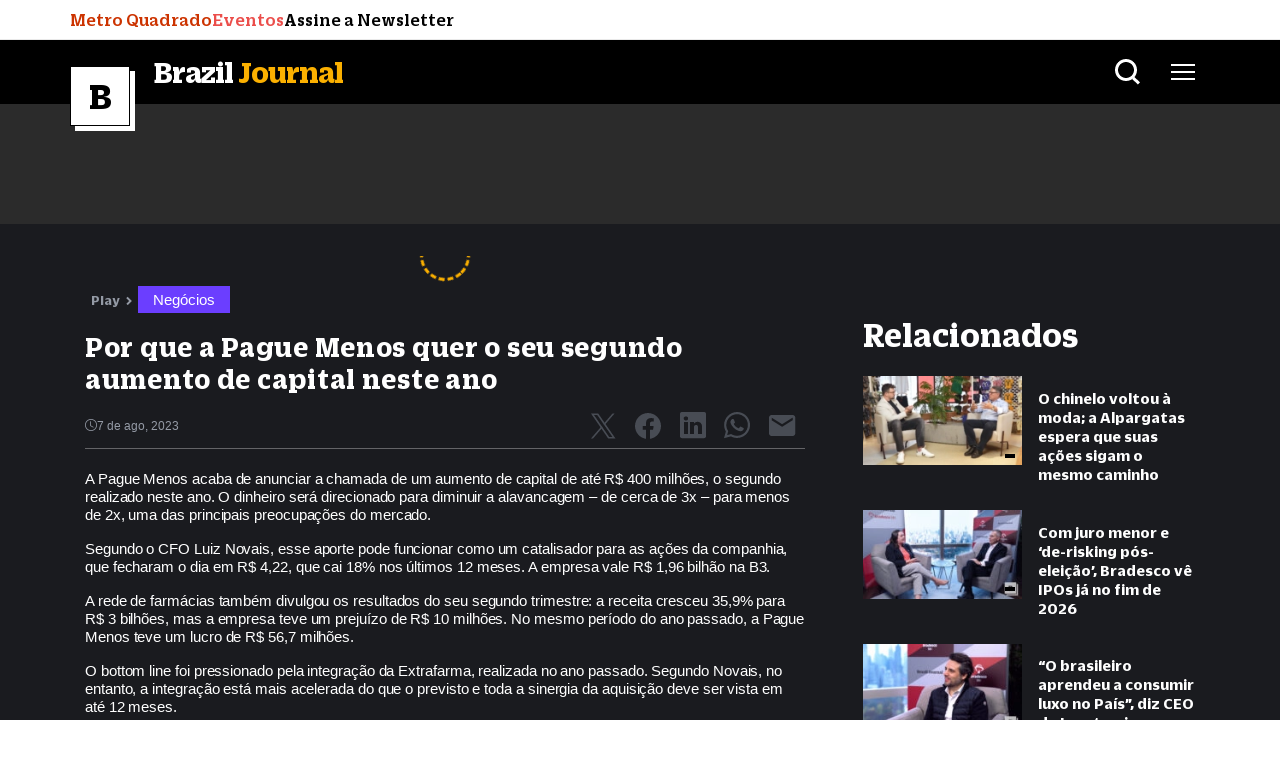

--- FILE ---
content_type: text/html; charset=UTF-8
request_url: https://braziljournal.com/play/por-que-a-pague-menos-quer-o-seu-segundo-aumento-de-capital-neste-ano/
body_size: 41378
content:
<!DOCTYPE html>
<html lang="pt-br">
  <head>
    <meta charset="UTF-8">
    <meta name="viewport" content="width=device-width, initial-scale=1.0">
    <meta http-equiv="X-UA-Compatible" content="ie=edge">
                    <title>
        Por que a Pague Menos quer o seu segundo aumento de capital neste ano - Brazil Journal</title>
    
    <!-- bootstrap datalayer -->
    <!-- Optimized with WP Meteor v3.3.3 - https://wordpress.org/plugins/wp-meteor/ --><script data-wpmeteor-nooptimize="true" >var _wpmeteor={"gdpr":true,"rdelay":2000,"preload":true,"v":"3.3.3","rest_url":"https:\/\/braziljournal.com\/wp-json\/"};(()=>{try{new MutationObserver(function(){}),new PerformanceObserver(function(){}),Object.assign({},{}),document.fonts.ready.then(function(){})}catch{t="wpmeteordisable=1",i=document.location.href,i.match(/[?&]wpmeteordisable/)||(o="",i.indexOf("?")==-1?i.indexOf("#")==-1?o=i+"?"+t:o=i.replace("#","?"+t+"#"):i.indexOf("#")==-1?o=i+"&"+t:o=i.replace("#","&"+t+"#"),document.location.href=o)}var t,i,o;})();

</script><script data-wpmeteor-nooptimize="true" >(()=>{var M=class{constructor(){this.l=[]}emit(e,r=null){this.l[e]&&this.l[e].forEach(n=>n(r))}on(e,r){this.l[e]||=[],this.l[e].push(r)}off(e,r){this.l[e]=(this.l[e]||[]).filter(n=>n!==r)}};var h=new M;var _e=()=>Math.round(performance.now())/1e3;var ke=document,Gt="DOMContentLoaded",T=class{constructor(){this.known=[]}init(){let e,r,n=!1,o=s=>{if(!n&&s&&s.fn&&!s.__wpmeteor){let d=function(i){return ke.addEventListener(Gt,c=>{i.bind(ke)(s,c,"jQueryMock")}),this};this.known.push([s,s.fn.ready,s.fn.init.prototype.ready]),s.fn.ready=d,s.fn.init.prototype.ready=d,s.__wpmeteor=!0}return s};window.jQuery&&(e=o(window.jQuery)),Object.defineProperty(window,"jQuery",{get(){return e},set(s){e=o(s)}}),Object.defineProperty(window,"$",{get(){return r},set(s){r=o(s)}}),h.on("l",()=>n=!0)}unmock(){this.known.forEach(([e,r,n])=>{e.fn.ready=r,e.fn.init.prototype.ready=n})}};var xe={};((t,e)=>{try{let r=Object.defineProperty({},e,{get:function(){return xe[e]=!0}});t.addEventListener(e,null,r),t.removeEventListener(e,null,r)}catch{}})(window,"passive");var le=xe;var Ae=window,V=document,pe="addEventListener",ue="removeEventListener",Y="removeAttribute",X="getAttribute",Ut="setAttribute",Re="DOMContentLoaded",Ne=["mouseover","keydown","touchmove","touchend","wheel"],Me=["mouseover","mouseout","touchstart","touchmove","touchend","click"],B="data-wpmeteor-";var P=class{init(){let e=!1,r=!1,n=c=>{e||(e=!0,Ne.forEach(l=>V.body[ue](l,n,le)),clearTimeout(r),h.emit("fi"))},o=c=>{let l=new MouseEvent("click",{view:c.view,bubbles:!0,cancelable:!0});return Object.defineProperty(l,"target",{writable:!1,value:c.target}),l};h.on("i",()=>{e||n()});let s=[],d=c=>{c.target&&"dispatchEvent"in c.target&&(c.type==="click"?(c.preventDefault(),c.stopPropagation(),s.push(o(c))):c.type!=="touchmove"&&s.push(c),c.target[Ut](B+c.type,!0))};h.on("l",()=>{Me.forEach(_=>Ae[ue](_,d));let c;for(;c=s.shift();){var l=c.target;l[X](B+"touchstart")&&l[X](B+"touchend")&&!l[X](B+"click")?(l[X](B+"touchmove")||(l[Y](B+"touchmove"),s.push(o(c))),l[Y](B+"touchstart"),l[Y](B+"touchend")):l[Y](B+c.type),l.dispatchEvent(c)}});let i=()=>{Ne.forEach(c=>V.body[pe](c,n,le)),Me.forEach(c=>Ae[pe](c,d)),V[ue](Re,i)};V[pe](Re,i)}};var Te=document,Z=Te.createElement("span");Z.setAttribute("id","elementor-device-mode");Z.setAttribute("class","elementor-screen-only");var Bt=!1,Pe=()=>(Bt||Te.body.appendChild(Z),getComputedStyle(Z,":after").content.replace(/"/g,""));var ee=window,Fe=document,Ie=Fe.documentElement;var We="getAttribute",ze="setAttribute",qe=t=>t[We]("class")||"",He=(t,e)=>t[ze]("class",e),je=()=>{window.addEventListener("load",function(){let t=Pe(),e=Math.max(Ie.clientWidth||0,ee.innerWidth||0),r=Math.max(Ie.clientHeight||0,ee.innerHeight||0),n=["_animation_"+t,"animation_"+t,"_animation","_animation","animation"];Array.from(Fe.querySelectorAll(".elementor-invisible")).forEach(o=>{let s=o.getBoundingClientRect();if(s.top+ee.scrollY<=r&&s.left+ee.scrollX<e)try{let i=JSON.parse(o[We]("data-settings"));if(i.trigger_source)return;let c=i._animation_delay||i.animation_delay||0,l,_;for(var d=0;d<n.length;d++)if(i[n[d]]){_=n[d],l=i[_];break}if(l){let Oe=qe(o),Lt=l==="none"?Oe:Oe+" animated "+l,bt=setTimeout(()=>{He(o,Lt.replace(/\belementor-invisible\b/,"")),n.forEach(Dt=>delete i[Dt]),o[ze]("data-settings",JSON.stringify(i))},c);h.on("fi",()=>{clearTimeout(bt),He(o,qe(o).replace(new RegExp("\b"+l+"\b"),""))})}}catch(i){console.error(i)}})})};var fe=document,Qe="getAttribute",Ct="setAttribute",me="querySelectorAll",Ke="data-in-mega_smartmenus",$e=()=>{let t=fe.createElement("div");t.innerHTML='<span class="sub-arrow --wp-meteor"><i class="fa" aria-hidden="true"></i></span>';let e=t.firstChild,r=n=>{let o=[];for(;n=n.previousElementSibling;)o.push(n);return o};fe.addEventListener("DOMContentLoaded",function(){Array.from(fe[me](".pp-advanced-menu ul")).forEach(n=>{if(n[Qe](Ke))return;(n[Qe]("class")||"").match(/\bmega-menu\b/)&&n[me]("ul").forEach(d=>{d[Ct](Ke,!0)});let o=r(n),s=o.filter(d=>d).filter(d=>d.tagName==="A").pop();if(s||(s=o.map(d=>Array.from(d[me]("a"))).filter(d=>d).flat().pop()),s){let d=e.cloneNode(!0);s.appendChild(d),new MutationObserver(c=>{c.forEach(({addedNodes:l})=>{l.forEach(_=>{if(_.nodeType===1&&_.tagName==="SPAN")try{s.removeChild(d)}catch{}})})}).observe(s,{childList:!0})}})})};var v="DOMContentLoaded",y="readystatechange",b="message";var K="SCRIPT",St=()=>{},x=console.error,u="data-wpmeteor-",U=Object.defineProperty,De=Object.defineProperties,Ge="javascript/blocked",at=/^(text\/javascript|module)$/i,dt="requestAnimationFrame",lt="requestIdleCallback",oe="setTimeout",p=window,a=document,w="addEventListener",ie="removeEventListener",f="getAttribute",q="setAttribute",N="removeAttribute",G="hasAttribute",m="load",ce="error",$=p.constructor.name+"::",J=a.constructor.name+"::",pt=function(t,e){e=e||p;for(var r=0;r<this.length;r++)t.call(e,this[r],r,this)};"NodeList"in p&&!NodeList.prototype.forEach&&(NodeList.prototype.forEach=pt);"HTMLCollection"in p&&!HTMLCollection.prototype.forEach&&(HTMLCollection.prototype.forEach=pt);_wpmeteor["elementor-animations"]&&je();_wpmeteor["elementor-pp"]&&$e();var D=[],k=[],Je=window.innerHeight||document.documentElement.clientHeight,Ve=window.innerWidth||document.documentElement.clientWidth,te=!1,R=[],g={},ut=!1,Ue=!1,Ot=0,re=a.visibilityState==="visible"?p[dt]:p[oe],ft=p[lt]||re;a[w]("visibilitychange",()=>{re=a.visibilityState==="visible"?p[dt]:p[oe],ft=p[lt]||re});var E=p[oe],ne,I=["src","async","defer","type","integrity"],F=Object,W="definePropert";F[W+"y"]=(t,e,r)=>t===p&&["jQuery","onload"].indexOf(e)>=0||(t===a||t===a.body)&&["readyState","write","writeln","on"+y].indexOf(e)>=0?(["on"+y,"on"+m].indexOf(e)&&r.set&&(g["on"+y]=g["on"+y]||[],g["on"+y].push(r.set)),t):t instanceof HTMLScriptElement&&I.indexOf(e)>=0?(t[e+"Getters"]||(t[e+"Getters"]=[],t[e+"Setters"]=[],U(t,e,{set(n){t[e+"Setters"].forEach(o=>o.call(t,n))},get(){return t[e+"Getters"].slice(-1)[0]()}})),r.get&&t[e+"Getters"].push(r.get),r.set&&t[e+"Setters"].push(r.set),t):U(t,e,r);F[W+"ies"]=(t,e)=>{for(let r in e)F[W+"y"](t,r,e[r]);return t};var H,he,S=a[w].bind(a),mt=a[ie].bind(a),O=p[w].bind(p),ae=p[ie].bind(p);typeof EventTarget<"u"&&(H=EventTarget.prototype.addEventListener,he=EventTarget.prototype.removeEventListener,S=H.bind(a),mt=he.bind(a),O=H.bind(p),ae=he.bind(p));var C=a.createElement.bind(a),de=a.__proto__.__lookupGetter__("readyState").bind(a),Ye="loading";U(a,"readyState",{get(){return Ye},set(t){return Ye=t}});var Xe=t=>R.filter(([e,,r],n)=>{if(!(t.indexOf(e.type)<0)){r||(r=e.target);try{let o=r.constructor.name+"::"+e.type;for(let s=0;s<g[o].length;s++)if(g[o][s]){let d=o+"::"+n+"::"+s;if(!ve[d])return!0}}catch{}}}).length,z,ve={},j=t=>{R.forEach(([e,r,n],o)=>{if(!(t.indexOf(e.type)<0)){n||(n=e.target);try{let s=n.constructor.name+"::"+e.type;if((g[s]||[]).length)for(let d=0;d<g[s].length;d++){let i=g[s][d];if(i){let c=s+"::"+o+"::"+d;if(!ve[c]){ve[c]=!0,a.readyState=r,z=s;try{Ot++,!i.prototype||i.prototype.constructor===i?i.bind(n)(e):i(e)}catch(l){x(l,i)}z=null}}}}catch(s){x(s)}}})};S(v,t=>{R.push([t,de(),a])});S(y,t=>{R.push([t,de(),a])});O(v,t=>{R.push([t,de(),p])});var ht=new T;O(m,t=>{R.push([t,de(),p]),A||(j([v,y,b,m]),ht.init())});var gt=t=>{R.push([t,a.readyState,p])},_t=()=>{ae(b,gt),(g[$+"message"]||[]).forEach(t=>{O(b,t)})};O(b,gt);h.on("fi",a.dispatchEvent.bind(a,new CustomEvent("fi")));h.on("fi",()=>{Ue=!0,A=!0,yt(),a.readyState="loading",E(L)});var vt=()=>{ut=!0,Ue&&!A&&(a.readyState="loading",E(L)),ae(m,vt)};O(m,vt);_wpmeteor.rdelay>=0&&new P().init(_wpmeteor.rdelay);var Ee=1,Ze=()=>{--Ee||E(h.emit.bind(h,"l"))};var A=!1,L=()=>{let t=D.shift();if(t)t[f](u+"src")?t[G](u+"async")?(Ee++,ge(t,Ze),E(L)):ge(t,E.bind(null,L)):(t.origtype==Ge&&ge(t),E(L));else if(Xe([v,y,b]))j([v,y,b]),E(L);else if(Ue&&ut)if(Xe([m,b]))j([m,b]),E(L);else if(Ee>1)ft(L);else if(k.length){for(;k.length;)D.push(k.shift());yt(),E(L)}else{if(p.RocketLazyLoadScripts)try{RocketLazyLoadScripts.run()}catch(e){x(e)}a.readyState="complete",_t(),ht.unmock(),A=!1,te=!0,p[oe](Ze)}else A=!1},ye=t=>{let e=C(K),r=t.attributes;for(var n=r.length-1;n>=0;n--)e[q](r[n].name,r[n].value);let o=t[f](u+"type");return o?e.type=o:e.type="text/javascript",(t.textContent||"").match(/^\s*class RocketLazyLoadScripts/)?e.textContent=t.textContent.replace(/^\s*class\s*RocketLazyLoadScripts/,"window.RocketLazyLoadScripts=class").replace("RocketLazyLoadScripts.run();",""):e.textContent=t.textContent,["after","type","src","async","defer"].forEach(s=>e[N](u+s)),e},et=(t,e)=>{let r=t.parentNode;if(r){if((r.nodeType===11?C(r.host.tagName):C(r.tagName)).appendChild(r.replaceChild(e,t)),!r.isConnected){x("Parent for",t," is not part of the DOM");return}return t}x("No parent for",t)},ge=(t,e)=>{let r=t[f](u+"src");if(r){let n=ye(t),o=H?H.bind(n):n[w].bind(n);t.getEventListeners&&t.getEventListeners().forEach(([i,c])=>{o(i,c)}),e&&(o(m,e),o(ce,e)),n.src=r;let s=et(t,n),d=n[f]("type");(!s||t[G]("nomodule")||d&&!at.test(d))&&e&&e()}else t.origtype===Ge?et(t,ye(t)):e&&e()},Be=(t,e)=>{let r=(g[t]||[]).indexOf(e);if(r>=0)return g[t][r]=void 0,!0},tt=(t,e,...r)=>{if("HTMLDocument::"+v==z&&t===v&&!e.toString().match(/jQueryMock/)){h.on("l",a.addEventListener.bind(a,t,e,...r));return}if(e&&(t===v||t===y)){let n=J+t;g[n]=g[n]||[],g[n].push(e),te&&j([t]);return}return S(t,e,...r)},rt=(t,e)=>{if(t===v){let r=J+t;Be(r,e)}return mt(t,e)};De(a,{[w]:{get(){return tt},set(){return tt}},[ie]:{get(){return rt},set(){return rt}}});var nt={},we=t=>{if(t)try{t.match(/^\/\/\w+/)&&(t=a.location.protocol+t);let e=new URL(t),r=e.origin;if(r&&!nt[r]&&a.location.host!==e.host){let n=C("link");n.rel="preconnect",n.href=r,a.head.appendChild(n),nt[r]=!0}}catch{}},Q={},Et=(t,e,r,n)=>{var o=C("link");o.rel=e?"modulepre"+m:"pre"+m,o.as="script",r&&o[q]("crossorigin",r),o.href=t,n.appendChild(o),Q[t]=!0},yt=()=>{if(_wpmeteor.preload&&D.length){let t=a.createDocumentFragment();D.forEach(e=>{let r=e[f](u+"src");r&&!Q[r]&&!e[f](u+"integrity")&&!e[G]("nomodule")&&Et(r,e[f](u+"type")=="module",e[G]("crossorigin")&&e[f]("crossorigin"),t)}),re(a.head.appendChild.bind(a.head,t))}};S(v,()=>{let t=[...D];D.splice(0,D.length),[...a.querySelectorAll("script["+u+"after]"),...t].forEach(e=>{if(se.some(n=>n===e))return;let r=e.__lookupGetter__("type").bind(e);U(e,"origtype",{get(){return r()}}),(e[f](u+"src")||"").match(/\/gtm.js\?/)?k.push(e):e[G](u+"async")?k.unshift(e):D.push(e),se.push(e)})});var Le=function(...t){let e=C(...t);if(t[0].toUpperCase()!==K||!A)return e;let r=e[q].bind(e),n=e[f].bind(e),o=e[G].bind(e);r(u+"after","REORDER"),r(u+"type","text/javascript"),e.type=Ge;let s=[];e.getEventListeners=()=>s,F[W+"ies"](e,{onreadystatechange:{set(i){s.push([m,i])}},onload:{set(i){s.push([m,i])}},onerror:{set(i){s.push([ce,i])}}}),I.forEach(i=>{let c=e.__lookupGetter__(i).bind(e);F[W+"y"](e,i,{set(l){return l?e[q](u+i,l):e[N](u+i)},get(){return e[f](u+i)}}),U(e,"orig"+i,{get(){return c()}})}),e[w]=function(i,c){s.push([i,c])},e[q]=function(i,c){if(I.includes(i))return c?r(u+i,c):e[N](u+i);["onload","onerror","onreadystatechange"].includes(i)?c?(r(u+i,c),r(i,'document.dispatchEvent(new CustomEvent("wpmeteor:load", { detail: { event: event, target: this } }))')):(e[N](i),e[N](u+i,c)):r(i,c)},e[f]=function(i){return I.indexOf(i)>=0?n(u+i):n(i)},e[G]=function(i){return I.indexOf(i)>=0?o(u+i):o(i)};let d=e.attributes;return U(e,"attributes",{get(){return[...d].filter(c=>c.name!=="type"&&c.name!==u+"after").map(c=>({name:c.name.match(new RegExp(u))?c.name.replace(u,""):c.name,value:c.value}))}}),e};Object.defineProperty(a,"createElement",{set(t){t!==Le&&(ne=t)},get(){return ne||Le}});var se=[],Ce=new MutationObserver(t=>{A&&t.forEach(({addedNodes:e,target:r})=>{e.forEach(n=>{if(n.nodeType===1)if(K===n.tagName)if(n[f](u+"after")==="REORDER"&&(!n[f](u+"type")||at.test(n[f](u+"type")))){let o=n[f](u+"src");se.filter(s=>s===n).length&&x("Inserted twice",n),n.parentNode?(se.push(n),(o||"").match(/\/gtm.js\?/)?(k.push(n),we(o)):n[G](u+"async")?(k.unshift(n),we(o)):(o&&!n[f](u+"integrity")&&!n[G]("nomodule")&&!Q[o]&&(St(_e(),"pre preload",D.length),Et(o,n[f](u+"type")=="module",n[G]("crossorigin")&&n[f]("crossorigin"),a.head)),D.push(n))):(n.addEventListener(m,s=>s.target.parentNode.removeChild(s.target)),n.addEventListener(ce,s=>s.target.parentNode.removeChild(s.target)),r.appendChild(n))}else h.emit("s",n.src);else n.tagName==="LINK"&&n[f]("as")==="script"&&(Q[n[f]("href")]=!0)})})}),wt={childList:!0,subtree:!0,attributes:!0,attributeOldValue:!0};Ce.observe(a.documentElement,wt);var kt=HTMLElement.prototype.attachShadow;HTMLElement.prototype.attachShadow=function(t){let e=kt.call(this,t);return t.mode==="open"&&Ce.observe(e,wt),e};h.on("l",()=>{(!ne||ne===Le)&&(a.createElement=C,Ce.disconnect()),a.dispatchEvent(new CustomEvent("l"))});var be=t=>{let e,r;!a.currentScript||!a.currentScript.parentNode?(e=a.body,r=e.lastChild):(r=a.currentScript,e=r.parentNode);try{let n=C("div");n.innerHTML=t,Array.from(n.childNodes).forEach(o=>{o.nodeName===K?e.insertBefore(ye(o),r):e.insertBefore(o,r)})}catch(n){x(n)}},st=t=>be(t+`
`);De(a,{write:{get(){return be},set(t){return be=t}},writeln:{get(){return st},set(t){return st=t}}});var ot=(t,e,...r)=>{if("Window::"+v==z&&t===v&&!e.toString().match(/jQueryMock/)){h.on("l",p.addEventListener.bind(p,t,e,...r));return}if("Window::"+m==z&&t===m){h.on("l",p.addEventListener.bind(p,t,e,...r));return}if(e&&(t===m||t===v||t===b&&!te)){let n=t===v?J+t:$+t;g[n]=g[n]||[],g[n].push(e),te&&j([t]);return}return O(t,e,...r)},it=(t,e)=>{if(t===m){let r=t===v?J+t:$+t;Be(r,e)}return ae(t,e)};De(p,{[w]:{get(){return ot},set(){return ot}},[ie]:{get(){return it},set(){return it}}});var Se=t=>{let e;return{get(){return e},set(r){return e&&Be(t,r),g[t]=g[t]||[],g[t].push(r),e=r}}};S("wpmeteor:load",t=>{let{target:e,event:r}=t.detail,n=e===p?a.body:e,o=n[f](u+"on"+r.type);n[N](u+"on"+r.type);try{let s=new Function("event",o);e===p?p[w](m,p[w].bind(p,m,s)):s.call(e,r)}catch(s){console.err(s)}});{let t=Se($+m);U(p,"onload",t),S(v,()=>{U(a.body,"onload",t)})}U(a,"onreadystatechange",Se(J+y));U(p,"onmessage",Se($+b));if(!1)try{}catch(t){}var xt=t=>{let r={"4g":1250,"3g":2500,"2g":2500}[(navigator.connection||{}).effectiveType]||0,n=t.getBoundingClientRect(),o={top:-1*Je-r,left:-1*Ve-r,bottom:Je+r,right:Ve+r};return!(n.left>=o.right||n.right<=o.left||n.top>=o.bottom||n.bottom<=o.top)},ct=(t=!0)=>{let e=1,r=-1,n={},o=()=>{r++,--e||E(h.emit.bind(h,"i"),_wpmeteor.rdelay)};Array.from(a.getElementsByTagName("*")).forEach(s=>{let d,i,c;if(s.tagName==="IMG"){let l=s.currentSrc||s.src;l&&!n[l]&&!l.match(/^data:/i)&&((s.loading||"").toLowerCase()!=="lazy"||xt(s))&&(d=l)}else if(s.tagName===K)we(s[f](u+"src"));else if(s.tagName==="LINK"&&s[f]("as")==="script"&&["pre"+m,"modulepre"+m].indexOf(s[f]("rel"))>=0)Q[s[f]("href")]=!0;else if((i=p.getComputedStyle(s))&&(c=(i.backgroundImage||"").match(/^url\s*\((.*?)\)/i))&&(c||[]).length){let l=c[0].slice(4,-1).replace(/"/g,"");!n[l]&&!l.match(/^data:/i)&&(d=l)}if(d){n[d]=!0;let l=new Image;t&&(e++,l[w](m,o),l[w](ce,o)),l.src=d}}),a.fonts.ready.then(()=>{o()})};_wpmeteor.rdelay===0?S(v,()=>E(ct.bind(null,!1))):O(m,ct);})();
//0.1.16

</script><script  data-wpmeteor-after="REORDER" type="javascript/blocked" data-wpmeteor-type="text/javascript" >window.dataLayer = window.dataLayer || [];</script>


    

    <!-- Exoclick META VERIFY -->
    <meta name="exoclick-site-verification" content="81b2ec9f3571e739db11db0fb6a51138">
    
<!-- Otimização de mecanismos de pesquisa por Rank Math PRO - https://rankmath.com/ -->
<meta name="description" content="A Pague Menos acaba de anunciar a chamada de um aumento de capital de até R$ 400 milhões, o segundo realizado neste ano"/>
<meta name="robots" content="follow, index"/>
<link rel="canonical" href="https://braziljournal.com/play/por-que-a-pague-menos-quer-o-seu-segundo-aumento-de-capital-neste-ano/" />
<meta property="og:locale" content="pt_BR" />
<meta property="og:type" content="article" />
<meta property="og:title" content="Por que a Pague Menos quer o seu segundo aumento de capital neste ano" />
<meta property="og:description" content="A Pague Menos acaba de anunciar a chamada de um aumento de capital de até R$ 400 milhões, o segundo realizado neste ano" />
<meta property="og:url" content="https://braziljournal.com/play/por-que-a-pague-menos-quer-o-seu-segundo-aumento-de-capital-neste-ano/" />
<meta property="og:site_name" content="Brazil Journal" />
<meta property="article:publisher" content="https://www.facebook.com/braziljournalnews" />
<meta property="article:tag" content="Drogarias" />
<meta property="article:tag" content="Varejo &amp; Consumo" />
<meta property="article:tag" content="Pague Menos" />
<meta property="article:section" content="Negócios" />
<meta property="og:updated_time" content="2023-08-07T20:23:09-03:00" />
<meta property="og:image" content="https://braziljournal.com/wp-content/uploads/2023/08/Pague-Menos-635x357.jpg" />
<meta property="og:image:secure_url" content="https://braziljournal.com/wp-content/uploads/2023/08/Pague-Menos-635x357.jpg" />
<meta property="og:image:width" content="635" />
<meta property="og:image:height" content="357" />
<meta property="og:image:alt" content="Pague Menos" />
<meta property="og:image:type" content="image/jpeg" />
<meta name="twitter:card" content="summary_large_image" />
<meta name="twitter:title" content="Por que a Pague Menos quer o seu segundo aumento de capital neste ano" />
<meta name="twitter:description" content="A Pague Menos acaba de anunciar a chamada de um aumento de capital de até R$ 400 milhões, o segundo realizado neste ano" />
<meta name="twitter:site" content="@BrazilJournal" />
<meta name="twitter:creator" content="@BrazilJournal" />
<meta name="twitter:image" content="https://braziljournal.com/wp-content/uploads/2023/08/Pague-Menos-635x357.jpg" />
<!-- /Plugin de SEO do Rank Math para WordPress -->

<link rel='dns-prefetch' href='//braziljournal.com' />
<link rel='dns-prefetch' href='//www.googletagmanager.com' />
<link rel='dns-prefetch' href='//cdnjs.cloudflare.com' />
<link rel='dns-prefetch' href='//pagead2.googlesyndication.com' />
<style id='classic-theme-styles-inline-css' type='text/css'>
/*! This file is auto-generated */
.wp-block-button__link{color:#fff;background-color:#32373c;border-radius:9999px;box-shadow:none;text-decoration:none;padding:calc(.667em + 2px) calc(1.333em + 2px);font-size:1.125em}.wp-block-file__button{background:#32373c;color:#fff;text-decoration:none}
</style>
<style id='global-styles-inline-css' type='text/css'>
body{--wp--preset--color--black: #000000;--wp--preset--color--cyan-bluish-gray: #abb8c3;--wp--preset--color--white: #ffffff;--wp--preset--color--pale-pink: #f78da7;--wp--preset--color--vivid-red: #cf2e2e;--wp--preset--color--luminous-vivid-orange: #ff6900;--wp--preset--color--luminous-vivid-amber: #fcb900;--wp--preset--color--light-green-cyan: #7bdcb5;--wp--preset--color--vivid-green-cyan: #00d084;--wp--preset--color--pale-cyan-blue: #8ed1fc;--wp--preset--color--vivid-cyan-blue: #0693e3;--wp--preset--color--vivid-purple: #9b51e0;--wp--preset--gradient--vivid-cyan-blue-to-vivid-purple: linear-gradient(135deg,rgba(6,147,227,1) 0%,rgb(155,81,224) 100%);--wp--preset--gradient--light-green-cyan-to-vivid-green-cyan: linear-gradient(135deg,rgb(122,220,180) 0%,rgb(0,208,130) 100%);--wp--preset--gradient--luminous-vivid-amber-to-luminous-vivid-orange: linear-gradient(135deg,rgba(252,185,0,1) 0%,rgba(255,105,0,1) 100%);--wp--preset--gradient--luminous-vivid-orange-to-vivid-red: linear-gradient(135deg,rgba(255,105,0,1) 0%,rgb(207,46,46) 100%);--wp--preset--gradient--very-light-gray-to-cyan-bluish-gray: linear-gradient(135deg,rgb(238,238,238) 0%,rgb(169,184,195) 100%);--wp--preset--gradient--cool-to-warm-spectrum: linear-gradient(135deg,rgb(74,234,220) 0%,rgb(151,120,209) 20%,rgb(207,42,186) 40%,rgb(238,44,130) 60%,rgb(251,105,98) 80%,rgb(254,248,76) 100%);--wp--preset--gradient--blush-light-purple: linear-gradient(135deg,rgb(255,206,236) 0%,rgb(152,150,240) 100%);--wp--preset--gradient--blush-bordeaux: linear-gradient(135deg,rgb(254,205,165) 0%,rgb(254,45,45) 50%,rgb(107,0,62) 100%);--wp--preset--gradient--luminous-dusk: linear-gradient(135deg,rgb(255,203,112) 0%,rgb(199,81,192) 50%,rgb(65,88,208) 100%);--wp--preset--gradient--pale-ocean: linear-gradient(135deg,rgb(255,245,203) 0%,rgb(182,227,212) 50%,rgb(51,167,181) 100%);--wp--preset--gradient--electric-grass: linear-gradient(135deg,rgb(202,248,128) 0%,rgb(113,206,126) 100%);--wp--preset--gradient--midnight: linear-gradient(135deg,rgb(2,3,129) 0%,rgb(40,116,252) 100%);--wp--preset--font-size--small: 13px;--wp--preset--font-size--medium: 20px;--wp--preset--font-size--large: 36px;--wp--preset--font-size--x-large: 42px;--wp--preset--spacing--20: 0.44rem;--wp--preset--spacing--30: 0.67rem;--wp--preset--spacing--40: 1rem;--wp--preset--spacing--50: 1.5rem;--wp--preset--spacing--60: 2.25rem;--wp--preset--spacing--70: 3.38rem;--wp--preset--spacing--80: 5.06rem;--wp--preset--shadow--natural: 6px 6px 9px rgba(0, 0, 0, 0.2);--wp--preset--shadow--deep: 12px 12px 50px rgba(0, 0, 0, 0.4);--wp--preset--shadow--sharp: 6px 6px 0px rgba(0, 0, 0, 0.2);--wp--preset--shadow--outlined: 6px 6px 0px -3px rgba(255, 255, 255, 1), 6px 6px rgba(0, 0, 0, 1);--wp--preset--shadow--crisp: 6px 6px 0px rgba(0, 0, 0, 1);}:where(.is-layout-flex){gap: 0.5em;}:where(.is-layout-grid){gap: 0.5em;}body .is-layout-flow > .alignleft{float: left;margin-inline-start: 0;margin-inline-end: 2em;}body .is-layout-flow > .alignright{float: right;margin-inline-start: 2em;margin-inline-end: 0;}body .is-layout-flow > .aligncenter{margin-left: auto !important;margin-right: auto !important;}body .is-layout-constrained > .alignleft{float: left;margin-inline-start: 0;margin-inline-end: 2em;}body .is-layout-constrained > .alignright{float: right;margin-inline-start: 2em;margin-inline-end: 0;}body .is-layout-constrained > .aligncenter{margin-left: auto !important;margin-right: auto !important;}body .is-layout-constrained > :where(:not(.alignleft):not(.alignright):not(.alignfull)){max-width: var(--wp--style--global--content-size);margin-left: auto !important;margin-right: auto !important;}body .is-layout-constrained > .alignwide{max-width: var(--wp--style--global--wide-size);}body .is-layout-flex{display: flex;}body .is-layout-flex{flex-wrap: wrap;align-items: center;}body .is-layout-flex > *{margin: 0;}body .is-layout-grid{display: grid;}body .is-layout-grid > *{margin: 0;}:where(.wp-block-columns.is-layout-flex){gap: 2em;}:where(.wp-block-columns.is-layout-grid){gap: 2em;}:where(.wp-block-post-template.is-layout-flex){gap: 1.25em;}:where(.wp-block-post-template.is-layout-grid){gap: 1.25em;}.has-black-color{color: var(--wp--preset--color--black) !important;}.has-cyan-bluish-gray-color{color: var(--wp--preset--color--cyan-bluish-gray) !important;}.has-white-color{color: var(--wp--preset--color--white) !important;}.has-pale-pink-color{color: var(--wp--preset--color--pale-pink) !important;}.has-vivid-red-color{color: var(--wp--preset--color--vivid-red) !important;}.has-luminous-vivid-orange-color{color: var(--wp--preset--color--luminous-vivid-orange) !important;}.has-luminous-vivid-amber-color{color: var(--wp--preset--color--luminous-vivid-amber) !important;}.has-light-green-cyan-color{color: var(--wp--preset--color--light-green-cyan) !important;}.has-vivid-green-cyan-color{color: var(--wp--preset--color--vivid-green-cyan) !important;}.has-pale-cyan-blue-color{color: var(--wp--preset--color--pale-cyan-blue) !important;}.has-vivid-cyan-blue-color{color: var(--wp--preset--color--vivid-cyan-blue) !important;}.has-vivid-purple-color{color: var(--wp--preset--color--vivid-purple) !important;}.has-black-background-color{background-color: var(--wp--preset--color--black) !important;}.has-cyan-bluish-gray-background-color{background-color: var(--wp--preset--color--cyan-bluish-gray) !important;}.has-white-background-color{background-color: var(--wp--preset--color--white) !important;}.has-pale-pink-background-color{background-color: var(--wp--preset--color--pale-pink) !important;}.has-vivid-red-background-color{background-color: var(--wp--preset--color--vivid-red) !important;}.has-luminous-vivid-orange-background-color{background-color: var(--wp--preset--color--luminous-vivid-orange) !important;}.has-luminous-vivid-amber-background-color{background-color: var(--wp--preset--color--luminous-vivid-amber) !important;}.has-light-green-cyan-background-color{background-color: var(--wp--preset--color--light-green-cyan) !important;}.has-vivid-green-cyan-background-color{background-color: var(--wp--preset--color--vivid-green-cyan) !important;}.has-pale-cyan-blue-background-color{background-color: var(--wp--preset--color--pale-cyan-blue) !important;}.has-vivid-cyan-blue-background-color{background-color: var(--wp--preset--color--vivid-cyan-blue) !important;}.has-vivid-purple-background-color{background-color: var(--wp--preset--color--vivid-purple) !important;}.has-black-border-color{border-color: var(--wp--preset--color--black) !important;}.has-cyan-bluish-gray-border-color{border-color: var(--wp--preset--color--cyan-bluish-gray) !important;}.has-white-border-color{border-color: var(--wp--preset--color--white) !important;}.has-pale-pink-border-color{border-color: var(--wp--preset--color--pale-pink) !important;}.has-vivid-red-border-color{border-color: var(--wp--preset--color--vivid-red) !important;}.has-luminous-vivid-orange-border-color{border-color: var(--wp--preset--color--luminous-vivid-orange) !important;}.has-luminous-vivid-amber-border-color{border-color: var(--wp--preset--color--luminous-vivid-amber) !important;}.has-light-green-cyan-border-color{border-color: var(--wp--preset--color--light-green-cyan) !important;}.has-vivid-green-cyan-border-color{border-color: var(--wp--preset--color--vivid-green-cyan) !important;}.has-pale-cyan-blue-border-color{border-color: var(--wp--preset--color--pale-cyan-blue) !important;}.has-vivid-cyan-blue-border-color{border-color: var(--wp--preset--color--vivid-cyan-blue) !important;}.has-vivid-purple-border-color{border-color: var(--wp--preset--color--vivid-purple) !important;}.has-vivid-cyan-blue-to-vivid-purple-gradient-background{background: var(--wp--preset--gradient--vivid-cyan-blue-to-vivid-purple) !important;}.has-light-green-cyan-to-vivid-green-cyan-gradient-background{background: var(--wp--preset--gradient--light-green-cyan-to-vivid-green-cyan) !important;}.has-luminous-vivid-amber-to-luminous-vivid-orange-gradient-background{background: var(--wp--preset--gradient--luminous-vivid-amber-to-luminous-vivid-orange) !important;}.has-luminous-vivid-orange-to-vivid-red-gradient-background{background: var(--wp--preset--gradient--luminous-vivid-orange-to-vivid-red) !important;}.has-very-light-gray-to-cyan-bluish-gray-gradient-background{background: var(--wp--preset--gradient--very-light-gray-to-cyan-bluish-gray) !important;}.has-cool-to-warm-spectrum-gradient-background{background: var(--wp--preset--gradient--cool-to-warm-spectrum) !important;}.has-blush-light-purple-gradient-background{background: var(--wp--preset--gradient--blush-light-purple) !important;}.has-blush-bordeaux-gradient-background{background: var(--wp--preset--gradient--blush-bordeaux) !important;}.has-luminous-dusk-gradient-background{background: var(--wp--preset--gradient--luminous-dusk) !important;}.has-pale-ocean-gradient-background{background: var(--wp--preset--gradient--pale-ocean) !important;}.has-electric-grass-gradient-background{background: var(--wp--preset--gradient--electric-grass) !important;}.has-midnight-gradient-background{background: var(--wp--preset--gradient--midnight) !important;}.has-small-font-size{font-size: var(--wp--preset--font-size--small) !important;}.has-medium-font-size{font-size: var(--wp--preset--font-size--medium) !important;}.has-large-font-size{font-size: var(--wp--preset--font-size--large) !important;}.has-x-large-font-size{font-size: var(--wp--preset--font-size--x-large) !important;}
.wp-block-navigation a:where(:not(.wp-element-button)){color: inherit;}
:where(.wp-block-post-template.is-layout-flex){gap: 1.25em;}:where(.wp-block-post-template.is-layout-grid){gap: 1.25em;}
:where(.wp-block-columns.is-layout-flex){gap: 2em;}:where(.wp-block-columns.is-layout-grid){gap: 2em;}
.wp-block-pullquote{font-size: 1.5em;line-height: 1.6;}
</style>
<link rel='stylesheet' id='contact-form-7-css' href='https://braziljournal.com/wp-content/plugins/contact-form-7/includes/css/styles.css?x94240&amp;ver=5.8.4' type='text/css' media='all' />
<style id='contact-form-7-inline-css' type='text/css'>
.wpcf7 .wpcf7-recaptcha iframe {margin-bottom: 0;}.wpcf7 .wpcf7-recaptcha[data-align="center"] > div {margin: 0 auto;}.wpcf7 .wpcf7-recaptcha[data-align="right"] > div {margin: 0 0 0 auto;}
</style>
<link rel='stylesheet' id='url-shortify-css' href='https://braziljournal.com/wp-content/plugins/url-shortify/lite/dist/styles/url-shortify.css?x94240&amp;ver=1.9.0' type='text/css' media='all' />
<link rel='stylesheet' id='bootstrap-css-css' href='https://braziljournal.com/wp-content/themes/project_theme/assets/css/librarys-css/bootstrap.min.css?x94240' type='text/css' media='all' />
<link rel='stylesheet' id='bootstrap-css-icon-css' href='https://braziljournal.com/wp-content/themes/project_theme/assets/css/librarys-css/bootstrap-icons.css?x94240' type='text/css' media='all' />
<link rel='stylesheet' id='font-awesome-css-css' href='https://cdnjs.cloudflare.com/ajax/libs/font-awesome/4.7.0/css/font-awesome.css' type='text/css' media='all' />
<link rel='stylesheet' id='style-css' href='https://braziljournal.com/wp-content/themes/project_theme/assets/css/style.css?x94240' type='text/css' media='all' />
<link rel='stylesheet' id='main-single-css-css' href='https://braziljournal.com/wp-content/themes/project_theme/assets/css/main-single.css?x94240' type='text/css' media='all' />
<link rel='stylesheet' id='owl-carousel-css-css' href='https://braziljournal.com/wp-content/themes/project_theme/assets/css/librarys-css/owl.carousel.min.css?x94240' type='text/css' media='all' />
<link rel='stylesheet' id='owl-theme-css-css' href='https://braziljournal.com/wp-content/themes/project_theme/assets/css/librarys-css/owl.theme.default.min.css?x94240' type='text/css' media='all' />
<link rel='stylesheet' id='slick-css-css' href='https://braziljournal.com/wp-content/themes/project_theme/assets/css/librarys-css/slick.min.css?x94240' type='text/css' media='all' />
<link rel='stylesheet' id='slicktheme-css-css' href='https://braziljournal.com/wp-content/themes/project_theme/assets/css/librarys-css/slick-theme.css?x94240' type='text/css' media='all' />
<script  data-wpmeteor-after="REORDER" type="javascript/blocked" data-wpmeteor-type="text/javascript"  data-wpmeteor-src="https://braziljournal.com/wp-includes/js/jquery/jquery.min.js?x94240&amp;ver=3.7.1" id="jquery-core-js"></script>
<script  data-wpmeteor-after="REORDER" type="javascript/blocked" data-wpmeteor-type="text/javascript"  id="url-shortify-js-extra">
/* <![CDATA[ */
var usParams = {"ajaxurl":"https:\/\/braziljournal.com\/wp-admin\/admin-ajax.php"};
/* ]]> */
</script>
<script  data-wpmeteor-after="REORDER" type="javascript/blocked" data-wpmeteor-type="text/javascript"  data-wpmeteor-src="https://braziljournal.com/wp-content/plugins/url-shortify/lite/dist/scripts/url-shortify.js?x94240&amp;ver=1.9.0" id="url-shortify-js"></script>
<script  data-wpmeteor-after="REORDER" type="javascript/blocked" data-wpmeteor-type="text/javascript"  data-wpmeteor-src="https://braziljournal.com/wp-content/themes/project_theme/assets/js/librarys-js/jquery.min.js?x94240&amp;ver=1" id="esc-jquery-js"></script>
<script  data-wpmeteor-after="REORDER" data-wpmeteor-defer type="javascript/blocked" data-wpmeteor-type="text/javascript"  data-wpmeteor-src="https://braziljournal.com/wp-content/themes/project_theme/assets/js/thumb-play.js?x94240&amp;ver=1" id="thumb-play-defer-js"></script>

<!-- Snippet do Google Analytics adicionado pelo Site Kit -->
<script  data-wpmeteor-after="REORDER" type="javascript/blocked" data-wpmeteor-type="text/javascript"  data-wpmeteor-src="https://www.googletagmanager.com/gtag/js?id=UA-78824708-1" id="google_gtagjs-js" data-wpmeteor-async></script>
<script  data-wpmeteor-after="REORDER" type="javascript/blocked" data-wpmeteor-type="text/javascript"  id="google_gtagjs-js-after">
/* <![CDATA[ */
window.dataLayer = window.dataLayer || [];function gtag(){dataLayer.push(arguments);}
gtag('set', 'linker', {"domains":["braziljournal.com"]} );
gtag("js", new Date());
gtag("set", "developer_id.dZTNiMT", true);
gtag("config", "UA-78824708-1", {"anonymize_ip":true});
gtag("config", "G-X6D8G4LYEZ");
/* ]]> */
</script>

<!-- Finalizar o snippet do Google Analytics adicionado pelo Site Kit -->
<link rel="https://api.w.org/" href="https://braziljournal.com/wp-json/" /><link rel="EditURI" type="application/rsd+xml" title="RSD" href="https://braziljournal.com/xmlrpc.php?rsd" />
<meta name="generator" content="WordPress 6.4.1" />
<link rel='shortlink' href='https://braziljournal.com/?p=61091' />
<meta name="generator" content="Site Kit by Google 1.114.0" /><meta property="og:video" content="https://player.vimeo.com/progressive_redirect/playback/852477614/rendition/240p/file.mp4?loc=external&oauth2_token_id=1645388205&signature=a5733df42384034b7c768de75caf9358ecfe87144c3f4a3adbe6fc66c6bde8b1" /><meta property="og:video:secure_url" content="https://player.vimeo.com/progressive_redirect/playback/852477614/rendition/240p/file.mp4?loc=external&oauth2_token_id=1645388205&signature=a5733df42384034b7c768de75caf9358ecfe87144c3f4a3adbe6fc66c6bde8b1" /><meta property="og:video:type" content="video/mp4" /><meta property="og:video:width" content="820" /><meta property="og:video:height" content="460" /><meta property="twitter:player" content="https://player.vimeo.com/progressive_redirect/playback/852477614/rendition/240p/file.mp4?loc=external&oauth2_token_id=1645388205&signature=a5733df42384034b7c768de75caf9358ecfe87144c3f4a3adbe6fc66c6bde8b1" /><meta property="twitter:player:width" content="460" /><meta property="twitter:player:height" content="460" />
<!-- Snippet do Google Adsense adicionado pelo Site Kit -->
<meta name="google-adsense-platform-account" content="ca-host-pub-2644536267352236">
<meta name="google-adsense-platform-domain" content="sitekit.withgoogle.com">
<!-- Finalizar o snippet do Google Adsense adicionado pelo Site Kit -->

<!-- Snippet do Google Adsense adicionado pelo Site Kit -->
<script  data-wpmeteor-after="REORDER" type="javascript/blocked" data-wpmeteor-type="text/javascript"  data-wpmeteor-async="async" data-wpmeteor-src="https://pagead2.googlesyndication.com/pagead/js/adsbygoogle.js?client=ca-pub-9170171931128528&amp;host=ca-host-pub-2644536267352236" crossorigin="anonymous"></script>

<!-- Finalizar o snippet do Google Adsense adicionado pelo Site Kit -->

<!-- Snippet do Gerenciador de Tags do Google adicionado pelo Site Kit -->
<script  data-wpmeteor-after="REORDER" type="javascript/blocked" data-wpmeteor-type="text/javascript" >
/* <![CDATA[ */

			( function( w, d, s, l, i ) {
				w[l] = w[l] || [];
				w[l].push( {'gtm.start': new Date().getTime(), event: 'gtm.js'} );
				var f = d.getElementsByTagName( s )[0],
					j = d.createElement( s ), dl = l != 'dataLayer' ? '&l=' + l : '';
				j.async = true;
				j.src = 'https://www.googletagmanager.com/gtm.js?id=' + i + dl;
				f.parentNode.insertBefore( j, f );
			} )( window, document, 'script', 'dataLayer', 'GTM-NXQ8W79' );
			
/* ]]> */
</script>

<!-- Finalizar o snippet do Gerenciador de Tags do Google adicionado pelo Site Kit -->
<link rel="icon" href="https://braziljournal.com/wp-content/uploads/2022/06/cropped-favicon-512-512-150x150.png?x94240" sizes="32x32" />
<link rel="icon" href="https://braziljournal.com/wp-content/uploads/2022/06/cropped-favicon-512-512-300x300.png?x94240" sizes="192x192" />
<link rel="apple-touch-icon" href="https://braziljournal.com/wp-content/uploads/2022/06/cropped-favicon-512-512-300x300.png?x94240" />
<meta name="msapplication-TileImage" content="https://braziljournal.com/wp-content/uploads/2022/06/cropped-favicon-512-512-300x300.png" />
<style>.shorten_url { 
	   padding: 10px 10px 10px 10px ; 
	   border: 1px solid #AAAAAA ; 
	   background-color: #EEEEEE ;
}</style>
        <!-- customData Start -->
    <script data-wpmeteor-nooptimize="true">


        // Canais standard genéricos
        var customData = {
            'post_id':61091,'tipo':'play','programa':'DayTrade','categoria':["Neg\u00f3cios"],'tags':["Drogarias","Varejo & Consumo","Pague Menos"]        };

        customData['url'] = window.location.origin + window.location.pathname;
        customData['title'] = document.title;
    </script>
    <!-- customdata End -->

    <!-- ADS Start -->
    <script async="async" data-wpmeteor-nooptimize="true" src="https://www.googletagservices.com/tag/js/gpt.js"></script>
    <script async="async" data-wpmeteor-nooptimize="true" src="/wp-content/themes/project_theme/assets/js/ads.js?x94240"></script>
    <!-- ADS End -->

    <!-- retirado metas manuais pois YOAST Faz sozinho e melhor  -->

  </head>

<body id="body">
    <div class="main"><!-- div main -->

    <!-- headerbrj-->
    <div class="hd-play">
        <nav class="bj-bar" aria-label="Barra BJ"><ul id="menu-barra-bj-top" class="bj-list"><li class="bj-item"><a href="https://metroquadrado.com/" target="_blank" rel="noopener noreferrer" class="bj-link" style="--bj-color: #cc3300;"><span class="bj-label">Metro Quadrado</span></a></li><li class="bj-item"><a href="https://braziljournal.com/eventos-bj/" target="_blank" rel="noopener noreferrer" class="bj-link" style="--bj-color: #eb4e4b;"><span class="bj-label">Eventos</span></a></li><li class="bj-item"><a href="https://braziljournal.com/newsletter/" target="_blank" rel="noopener noreferrer" class="bj-link" style="--bj-color: #000000;"><span class="bj-label">Assine a Newsletter</span></a></li></ul></nav><header class="headerbrj">
  <div class="wrap-bj">
    <!-- header row-->
    <div class="headerbrj-row">
      <div class="header-logo">
                      <a onclick="historyBackWFallback()" class="btn-back" style="cursor:pointer;">
                <figure>
                  <svg width="19" height="19" viewBox="0 0 19 19" fill="none" xmlns="http://www.w3.org/2000/svg">
                    <path
                      d="M0.982606 5.60103L0.982596 5.60104L0.984469 5.60288L4.38681 8.95292C4.63886 9.24828 5.00005 9.30044 5.29271 9.18526C5.58149 9.07161 5.81531 8.7899 5.81531 8.42568V6.17494H11.1077C13.7417 6.17494 15.9737 8.35035 15.9737 11.0693C15.9737 13.7191 13.7396 15.9637 11.1077 15.9637C10.4977 15.9637 9.93393 16.4087 9.93393 17.0711C9.93393 17.7081 10.471 18.25 11.1077 18.25C15.0129 18.25 18.25 14.9932 18.25 11.0695C18.25 7.076 15.0149 3.81724 11.1077 3.81724H5.81531V1.56644C5.81531 1.20218 5.58152 0.920453 5.29271 0.806809C5.00003 0.691645 4.63886 0.743865 4.38681 1.03919L0.984469 4.38923L0.984459 4.38923L0.982613 4.39108C0.818779 4.55581 0.75 4.78607 0.75 4.99605C0.75 5.20604 0.81878 5.4363 0.982606 5.60103Z"
                      fill="white" stroke="white" stroke-width="0.5" />
                  </svg>
                </figure>
              </a>
                    <h1 class="logobrj no-translate"><a href="https://braziljournal.com">Brazil&nbsp;<span>Journal</span></a></h1>
      </div>

      <nav class="header-controls">
        <div style="display: flex;">
          <div class="menu-header-menu-container"><ul id="headerbrj-menu" class="headerbrj-menu"><li id="menu-item-48714" class="play menu-item menu-item-type-post_type menu-item-object-page menu-item-48714"><a href="https://braziljournal.com/play/">Vídeos</a></li>
<li id="menu-item-14641" class="negocios menu-item menu-item-type-taxonomy menu-item-object-category current-play-ancestor current-menu-parent current-play-parent menu-item-14641"><a href="https://braziljournal.com/negocios/">Negócios</a></li>
<li id="menu-item-14642" class="economia menu-item menu-item-type-taxonomy menu-item-object-category menu-item-14642"><a href="https://braziljournal.com/economia/">Economia</a></li>
<li id="menu-item-14643" class="tecnologia menu-item menu-item-type-taxonomy menu-item-object-category menu-item-14643"><a href="https://braziljournal.com/tecnologia/">Tecnologia</a></li>
<li id="menu-item-85744" class="esg menu-item menu-item-type-custom menu-item-object-custom menu-item-85744"><a href="https://braziljournal.com/esg/">ESG</a></li>
<li id="menu-item-14644" class="weekend menu-item menu-item-type-taxonomy menu-item-object-category menu-item-14644"><a href="https://braziljournal.com/weekend/">Weekend</a></li>
<li id="menu-item-71151" class="podcasts menu-item menu-item-type-taxonomy menu-item-object-category menu-item-71151"><a href="https://braziljournal.com/podcasts/">Podcasts</a></li>
</ul></div>        </div>
        <div class="col-3 headerbrj-btns">
          <button class="btn-search" data-toggle="modal" data-target="#modalSearch" title="Search Button">
            <svg width="25" height="26" viewBox="0 0 25 26" fill="none" xmlns="http://www.w3.org/2000/svg">
              <path fill-rule="evenodd" clip-rule="evenodd"
                d="M11 22C17.0751 22 22 17.0751 22 11C22 4.92487 17.0751 -3.73189e-07 11 -2.40413e-07C4.92487 -1.07636e-07 1.07636e-07 4.92487 2.40413e-07 11C3.73189e-07 17.0751 4.92487 22 11 22ZM11 19C15.4183 19 19 15.4183 19 11C19 6.58172 15.4183 3 11 3C6.58172 3 3 6.58172 3 11C3 15.4183 6.58172 19 11 19Z"
                fill="white" />
              <rect x="17.1626" y="19.9912" width="3" height="8" transform="rotate(-45.8873 17.1626 19.9912)"
                fill="white" />
            </svg>
          </button>
          <button class="btn-brj-menu" id="btnMenuDesktop" title="Menu Button">
            <svg width="24" height="16" viewBox="0 0 24 16" fill="none" xmlns="http://www.w3.org/2000/svg">
              <rect width="24" height="2" fill="white" />
              <rect y="7" width="24" height="2" fill="white" />
              <rect y="14" width="24" height="2" fill="white" />
            </svg>

            <!-- <span>Menu</span> -->
          </button>
        </div>
      </nav>
    </div>
    <!-- !header row-->
  </div>

  <!-- menubrj-->
  <nav class="menubrj">
    <div class="wrap-bj">
      <!-- menubrj-row-->
      <div class="row menubrj-row">
         <!-- brazil journal & follow us -->
         <div class="col-12 col-md-4 col-lg-2 col-xl-2">
          <nav class="menubrj-list">
            <header>
              <p class="menubrj-list-title no-translate">Brazil Journal</p>
            </header>
            <div class="menu-menu-paginas-internas-container"><ul id="menu-menu-paginas-internas" class="menu"><li id="menu-item-368" class="menu-item menu-item-type-post_type menu-item-object-page menu-item-368"><a href="https://braziljournal.com/quem-faz/">Quem faz</a></li>
<li id="menu-item-369" class="menu-item menu-item-type-post_type menu-item-object-page menu-item-369"><a href="https://braziljournal.com/brands/">Brands</a></li>
<li id="menu-item-365" class="menu-item menu-item-type-post_type menu-item-object-page menu-item-365"><a href="https://braziljournal.com/termos-de-uso/">Termos de uso</a></li>
<li id="menu-item-49397" class="menu-item menu-item-type-post_type menu-item-object-page menu-item-privacy-policy menu-item-49397"><a rel="privacy-policy" href="https://braziljournal.com/politica-de-privacidade/">Política de Privacidade</a></li>
<li id="menu-item-366" class="menu-item menu-item-type-post_type menu-item-object-page menu-item-366"><a href="https://braziljournal.com/anuncie/">Anuncie</a></li>
</ul></div>          </nav>
          <nav class="menubrj-list">
            <header>
              <p class="menubrj-list-title">Por onde seguir</p>
            </header>
            <!--
                  <div class="menu-header-socials-container"><ul id="menu-header-socials" class="menu"><li id="menu-item-346" class="menu-item menu-item-type-custom menu-item-object-custom menu-item-346"><a href="https://www.instagram.com/braziljournal/">Instagram</a></li>
<li id="menu-item-344" class="menu-item menu-item-type-custom menu-item-object-custom menu-item-344"><a href="https://twitter.com/BrazilJournal">Twitter</a></li>
<li id="menu-item-345" class="menu-item menu-item-type-custom menu-item-object-custom menu-item-345"><a href="https://www.linkedin.com/in/geraldo-samor-17953810/">Linkedin</a></li>
<li id="menu-item-347" class="menu-item menu-item-type-custom menu-item-object-custom menu-item-347"><a href="https://www.youtube.com/channel/UCitcBG_14yPhOxpA7xkteug">Youtube</a></li>
<li id="menu-item-343" class="menu-item menu-item-type-custom menu-item-object-custom menu-item-343"><a href="https://www.facebook.com/braziljournalnews">Facebook</a></li>
</ul></div> -->
            <ul>
              <li class="newscta">
                <a href="javascript:(0)" data-toggle="modal" data-target="#modalNews">Newsletter</a>
              </li>
              <li>
                <a href="https://www.instagram.com/braziljournal/" target="_blank">Instagram</a>
              </li>
              <li>
                <a href="https://twitter.com/BrazilJournal" target="_blank">Twitter</a>
              </li>
              <li>
                <a href="https://www.linkedin.com/company/brazil-journal/" target="_blank">Linkedin</a>
              </li>
              <li>
                <a href="https://www.youtube.com/channel/UCitcBG_14yPhOxpA7xkteug" target="_blank">YouTube</a>
              </li>
              <li>
                <a href="https://www.facebook.com/braziljournalnews" target="_blank">Facebook</a>
              </li>
             
            </ul>
          </nav>
        </div>
        <!-- !brazil journal & follow us -->

        <!-- noticias-->
        <div class="col-12 col-md-4 col-lg-2 col-xl-2">
          <nav class="menubrj-list">
            <div id="headerbrj-menu" class="headerbrj-menu">
              <ul>
                <li class="play menubrj-list-title  page_item">
                  <a href="https://braziljournal.com/play">Vídeos</a>
                </li>
              </ul>
            </div>
            <!-- <header>
              <a class="menubrj-list-title" href="https://braziljournal.com/daytrade">Daytrade</a>
            </header> -->
            <!-- <header>
              <p class="menubrj-list-title">Notícias</p>
            </header> -->
            <div class="menu-header-menu-2-container"><ul id="headerbrj-menu" class="headerbrj-menu"><li id="menu-item-14669" class="menubrj-list-title menu-item menu-item-type-taxonomy menu-item-object-category current-play-ancestor current-menu-parent current-play-parent menu-item-14669"><a href="https://braziljournal.com/negocios/">Negócios</a></li>
<li id="menu-item-14670" class="menubrj-list-title menu-item menu-item-type-taxonomy menu-item-object-category menu-item-14670"><a href="https://braziljournal.com/economia/">Economia</a></li>
<li id="menu-item-80968" class="menubrj-list-title menu-item menu-item-type-taxonomy menu-item-object-category menu-item-80968"><a href="https://braziljournal.com/poder/">Poder</a></li>
<li id="menu-item-14671" class="menubrj-list-title menu-item menu-item-type-taxonomy menu-item-object-category menu-item-14671"><a href="https://braziljournal.com/tecnologia/">Tecnologia</a></li>
<li id="menu-item-73696" class="menubrj-list-title menu-item menu-item-type-taxonomy menu-item-object-category menu-item-73696"><a href="https://braziljournal.com/esg/">ESG</a></li>
<li id="menu-item-73697" class="menubrj-list-title menu-item menu-item-type-taxonomy menu-item-object-category menu-item-73697"><a href="https://braziljournal.com/weekend/">Weekend</a></li>
<li id="menu-item-73698" class="menubrj-list-title menu-item menu-item-type-taxonomy menu-item-object-category menu-item-73698"><a href="https://braziljournal.com/podcasts/">Podcasts</a></li>
<li id="menu-item-77709" class="menu-item menu-item-type-custom menu-item-object-custom menu-item-77709"><a href="https://braziljournal.com/tag/power/">POWER</a></li>
<li id="menu-item-73704" class="menu-item menu-item-type-custom menu-item-object-custom menu-item-73704"><a href="https://open.spotify.com/show/1Ey5LBFQqvDSilVvg6Zij2">COP30</a></li>
<li id="menu-item-73703" class="menu-item menu-item-type-custom menu-item-object-custom menu-item-73703"><a href="https://braziljournal.com/tag/the-business-of-life/">The Business Of Life</a></li>
<li id="menu-item-73702" class="menu-item menu-item-type-custom menu-item-object-custom menu-item-73702"><a href="https://braziljournal.com/tag/lado-b/">Lado B</a></li>
<li id="menu-item-74187" class="menubrj-list-title menu-item menu-item-type-custom menu-item-object-custom menu-item-74187"><a href="https://braziljournal.com/originals/a-moeda-que-vingou/">A Moeda que Vingou</a></li>
</ul></div>          </nav>
        </div>
        <!-- !noticias-->
        <!-- seriesespeciais-->
        <div class="col-12 col-md-4 col-lg-2 col-xl-2">
          <nav class="menubrj-list">
            <div class="row">
              <div class="col-12">
                <header>
                  <p class="menubrj-list-title">Séries Especiais</p>
                </header>
                <div class="menu-series-especiais-container"><ul id="headerbrj-menu" class="headerbrj-menu"><li id="menu-item-87596" class="menu-item menu-item-type-custom menu-item-object-custom menu-item-87596"><a href="https://braziljournal.com/tag/young-chefs/">Young Chefs</a></li>
<li id="menu-item-86482" class="menu-item menu-item-type-custom menu-item-object-custom menu-item-86482"><a href="https://braziljournal.com/hot-topic/cop30/">COP30</a></li>
<li id="menu-item-90463" class="menu-item menu-item-type-custom menu-item-object-custom menu-item-90463"><a href="https://braziljournal.com/tag/filosofia-de-vida/">Filosofia de Vida</a></li>
<li id="menu-item-57899" class="menu-item menu-item-type-custom menu-item-object-custom menu-item-57899"><a href="https://braziljournal.com/hot-topic/health-journal/">Health Journal</a></li>
<li id="menu-item-57934" class="menu-item menu-item-type-custom menu-item-object-custom menu-item-57934"><a href="https://braziljournal.com/hot-topic/wealth-journal/">Wealth Journal</a></li>
<li id="menu-item-84276" class="menu-item menu-item-type-custom menu-item-object-custom menu-item-84276"><a href="https://braziljournal.com/tag/family-journal/">Family Journal</a></li>
<li id="menu-item-73706" class="menu-item menu-item-type-custom menu-item-object-custom menu-item-73706"><a href="https://braziljournal.com/hot-topic/agro-journal/">Agro Journal</a></li>
<li id="menu-item-78567" class="menu-item menu-item-type-custom menu-item-object-custom menu-item-78567"><a href="https://braziljournal.com/tag/pet-journal/">Pet Journal</a></li>
<li id="menu-item-73649" class="menu-item menu-item-type-custom menu-item-object-custom menu-item-73649"><a href="https://braziljournal.com/hot-topic/cmo-journal/">CMO Journal</a></li>
<li id="menu-item-65462" class="menu-item menu-item-type-custom menu-item-object-custom menu-item-65462"><a href="https://braziljournal.com/tag/future-of-work/">Future of Work</a></li>
<li id="menu-item-57897" class="menu-item menu-item-type-custom menu-item-object-custom menu-item-57897"><a href="https://braziljournal.com/hot-topic/global-watch/">Global Watch</a></li>
<li id="menu-item-70527" class="menu-item menu-item-type-taxonomy menu-item-object-hot-topic menu-item-70527"><a href="https://braziljournal.com/hot-topic/long-short/">Long &amp; Short</a></li>
<li id="menu-item-70528" class="menu-item menu-item-type-custom menu-item-object-custom menu-item-70528"><a href="https://braziljournal.com/tag/global-stocks/">Global Stocks</a></li>
<li id="menu-item-74293" class="menubrj-list-title menu-item menu-item-type-custom menu-item-object-custom menu-item-74293"><a href="https://braziljournal.com/on-business/">Branded Channels</a></li>
<li id="menu-item-74294" class="menu-item menu-item-type-custom menu-item-object-custom menu-item-74294"><a href="https://braziljournal.com/on-business/">On Business</a></li>
</ul></div>              </div>
            </div>
          </nav>
        </div>
        <!-- !seriesespeciais-->
        <!-- hottopics-->
        <div class="col-12 col-md-4 col-lg-5 col-xl-5">
          <nav class="menubrj-list">
            <header>
              <p class="menubrj-list-title">Hot Topics</p>
            </header>
            <div class="row">
              <div class="col-12 col-lg-6">

                <div class="menu-hot-topics-container"><ul id="headerbrj-menu" class="headerbrj-menu"><li id="menu-item-57902" class="menu-item menu-item-type-taxonomy menu-item-object-hot-topic menu-item-57902"><a href="https://braziljournal.com/hot-topic/bancos-fintechs/">Bancos &amp; Fintechs</a></li>
<li id="menu-item-57912" class="menu-item menu-item-type-taxonomy menu-item-object-hot-topic menu-item-57912"><a href="https://braziljournal.com/hot-topic/real-estate/">Real Estate</a></li>
<li id="menu-item-57903" class="menu-item menu-item-type-taxonomy menu-item-object-hot-topic menu-item-57903"><a href="https://braziljournal.com/hot-topic/ipos-follow-ons/">IPOs &amp; Follow-ons</a></li>
<li id="menu-item-57904" class="menu-item menu-item-type-taxonomy menu-item-object-hot-topic menu-item-57904"><a href="https://braziljournal.com/hot-topic/varejo-consumo/">Varejo &amp; Consumo</a></li>
<li id="menu-item-57905" class="menu-item menu-item-type-taxonomy menu-item-object-hot-topic menu-item-57905"><a href="https://braziljournal.com/hot-topic/startups/">Startups</a></li>
<li id="menu-item-57906" class="menu-item menu-item-type-taxonomy menu-item-object-hot-topic menu-item-57906"><a href="https://braziljournal.com/hot-topic/empresas-de-saude/">Empresas de Saúde</a></li>
<li id="menu-item-57907" class="menu-item menu-item-type-taxonomy menu-item-object-hot-topic menu-item-57907"><a href="https://braziljournal.com/hot-topic/educacao/">Educação</a></li>
<li id="menu-item-57909" class="menu-item menu-item-type-taxonomy menu-item-object-hot-topic menu-item-57909"><a href="https://braziljournal.com/hot-topic/governanca-corporativa/">Governança Corporativa</a></li>
<li id="menu-item-57910" class="menu-item menu-item-type-taxonomy menu-item-object-hot-topic menu-item-57910"><a href="https://braziljournal.com/hot-topic/gestores/">Gestores</a></li>
<li id="menu-item-63858" class="menu-item menu-item-type-taxonomy menu-item-object-hot-topic menu-item-63858"><a href="https://braziljournal.com/hot-topic/farmaceuticas/">Farmacêuticas</a></li>
<li id="menu-item-57913" class="menu-item menu-item-type-taxonomy menu-item-object-hot-topic menu-item-57913"><a href="https://braziljournal.com/hot-topic/private-equity-vc/">Private Equity &amp; VC</a></li>
<li id="menu-item-57929" class="menu-item menu-item-type-taxonomy menu-item-object-hot-topic menu-item-57929"><a href="https://braziljournal.com/hot-topic/inteligencia-artificial/">Inteligência Artificial</a></li>
<li id="menu-item-70443" class="menu-item menu-item-type-taxonomy menu-item-object-hot-topic menu-item-70443"><a href="https://braziljournal.com/hot-topic/gastronomia/">Gastronomia</a></li>
</ul></div>              </div>
              <div class="col-12 col-lg-6">
                <div class="menu-hot-topic2-container"><ul id="headerbrj-menu" class="headerbrj-menu"><li id="menu-item-57915" class="menu-item menu-item-type-taxonomy menu-item-object-hot-topic menu-item-57915"><a href="https://braziljournal.com/hot-topic/brasil/">Brasil</a></li>
<li id="menu-item-57916" class="menu-item menu-item-type-taxonomy menu-item-object-hot-topic menu-item-57916"><a href="https://braziljournal.com/hot-topic/memoria/">Memória</a></li>
<li id="menu-item-57917" class="menu-item menu-item-type-taxonomy menu-item-object-hot-topic menu-item-57917"><a href="https://braziljournal.com/hot-topic/credito/">Crédito</a></li>
<li id="menu-item-57918" class="menu-item menu-item-type-taxonomy menu-item-object-hot-topic menu-item-57918"><a href="https://braziljournal.com/hot-topic/carro-eletrico/">Carro elétrico</a></li>
<li id="menu-item-57919" class="menu-item menu-item-type-taxonomy menu-item-object-hot-topic menu-item-57919"><a href="https://braziljournal.com/hot-topic/livros/">Livros</a></li>
<li id="menu-item-57924" class="menu-item menu-item-type-taxonomy menu-item-object-hot-topic menu-item-57924"><a href="https://braziljournal.com/hot-topic/filantropia/">Filantropia</a></li>
<li id="menu-item-57920" class="menu-item menu-item-type-taxonomy menu-item-object-hot-topic menu-item-57920"><a href="https://braziljournal.com/hot-topic/criptomoedas/">Criptomoedas</a></li>
<li id="menu-item-57921" class="menu-item menu-item-type-taxonomy menu-item-object-hot-topic menu-item-57921"><a href="https://braziljournal.com/hot-topic/research/">Research</a></li>
<li id="menu-item-57922" class="menu-item menu-item-type-taxonomy menu-item-object-hot-topic menu-item-57922"><a href="https://braziljournal.com/hot-topic/cfo-journal/">CFO Journal</a></li>
<li id="menu-item-73647" class="menu-item menu-item-type-taxonomy menu-item-object-hot-topic menu-item-73647"><a href="https://braziljournal.com/hot-topic/marketing/">Marketing</a></li>
<li id="menu-item-57925" class="menu-item menu-item-type-taxonomy menu-item-object-hot-topic menu-item-57925"><a href="https://braziljournal.com/hot-topic/commodities/">Commodities</a></li>
<li id="menu-item-57926" class="menu-item menu-item-type-taxonomy menu-item-object-hot-topic menu-item-57926"><a href="https://braziljournal.com/hot-topic/opiniao/">Opinião</a></li>
<li id="menu-item-70441" class="menu-item menu-item-type-taxonomy menu-item-object-hot-topic menu-item-70441"><a href="https://braziljournal.com/hot-topic/arte/">Arte</a></li>
</ul></div>              </div>
            </div>
          </nav>
        </div>
        <!-- !hottopics-->
       
      </div>
    </div>
    <!-- !menubrj-row-->
  </nav>
  <!-- !menubrj-->
</header>    </div>
    <!-- !headerbrj-->
    <div id="banner-ad-desk" class="ad-top-edit no-mobile">
        
<div class="container-brj banner-ad banner-ad--header" style="background-color: #2b2b2b;" >
    <div class="banner-ad-wrap">
        <div id="ad-top" class="banner-ad-item"></div>
    </div>
</div>    </div>
    <!-- maincontent -->
    <main class="wrapbrj-content-tv">
        <div class="wrap-bj">
            <div class="row">
                <div class="col-sm-12 col-lg-7 col-xl-8">
                    <section class="section-principal-tv container">
                                                    <article class="boxarticle boxarticle--simple">
                                <figure class="boxarticle-wrap">
                                    <div class="vimeo-sdk-wrap">
    <div id="vimeo-SDK" data-id="852485602/b196fddce6">
        <!-- <button class="btn-module-play-pause" type="button">
            <svg width="24" height="24" viewBox="0 0 24 24" xmlns="http://www.w3.org/2000/svg" data-play-icon="true" class="PlayButton_module_playIcon__fc6bec57" fill="#fff">
                <path d="M19 12C19 12.3557 18.8111 12.6846 18.5039 12.8638L6.50387 19.8638C6.19458 20.0442 5.81243 20.0455 5.50194 19.8671C5.19145 19.6888 5 19.3581 5 19L5 5C5 4.64193 5.19145 4.3112 5.50194 4.13286C5.81243 3.95452 6.19458 3.9558 6.50387 4.13622L18.5039 11.1362C18.8111 11.3154 19 11.6443 19 12Z" class="fill"></path>
            </svg>
        </button> -->
        <div id="picture-mask">
            <div class="btn-picture-close">
                X
            </div>

            <div class="back-to-tab">
                <div class="btn-pip-back-wrap">
                    <p>Voltar</p>
                    <svg xmlns="http://www.w3.org/2000/svg" xmlns:xlink="http://www.w3.org/1999/xlink"
                        viewBox="0,0,256,256" width="30px" height="30px">
                        <g fill="#ffffff" fill-rule="nonzero" stroke="none" stroke-width="1" stroke-linecap="butt"
                            stroke-linejoin="miter" stroke-miterlimit="10" stroke-dasharray="" stroke-dashoffset="0"
                            font-family="none" font-weight="none" font-size="none" text-anchor="none"
                            style="mix-blend-mode: normal">
                            <g transform="scale(2,2)">
                                <path
                                    d="M84,11c-1.7,0 -3,1.3 -3,3c0,1.7 1.3,3 3,3h22.80078l-46.40039,46.40039c-1.2,1.2 -1.2,3.09922 0,4.19922c0.6,0.6 1.39961,0.90039 2.09961,0.90039c0.7,0 1.49961,-0.30039 2.09961,-0.90039l46.40039,-46.40039v22.80078c0,1.7 1.3,3 3,3c1.7,0 3,-1.3 3,-3v-30c0,-1.7 -1.3,-3 -3,-3zM24,31c-7.2,0 -13,5.8 -13,13v60c0,7.2 5.8,13 13,13h60c7.2,0 13,-5.8 13,-13v-45c0,-1.7 -1.3,-3 -3,-3c-1.7,0 -3,1.3 -3,3v45c0,3.9 -3.1,7 -7,7h-60c-3.9,0 -7,-3.1 -7,-7v-60c0,-3.9 3.1,-7 7,-7h45c1.7,0 3,-1.3 3,-3c0,-1.7 -1.3,-3 -3,-3z">
                                </path>
                            </g>
                        </g>
                    </svg>
                </div>
            </div>

            <div class="btn-play-pause">
                <div class="play-pv-sdk" style="display: none;">
                    <svg xmlns="http://www.w3.org/2000/svg" width="30" height="30" fill="#fff" class="bi bi-play"
                        viewBox="0 0 16 16">
                        <path
                            d="M10.804 8 5 4.633v6.734zm.792-.696a.802.802 0 0 1 0 1.392l-6.363 3.692C4.713 12.69 4 12.345 4 11.692V4.308c0-.653.713-.998 1.233-.696z" />
                    </svg>
                </div>
                <div class="pause-pv-sdk">
                    <svg xmlns="http://www.w3.org/2000/svg" width="30" height="30" fill="#fff" class="bi bi-pause"
                        viewBox="0 0 16 16">
                        <path
                            d="M6 3.5a.5.5 0 0 1 .5.5v8a.5.5 0 0 1-1 0V4a.5.5 0 0 1 .5-.5m4 0a.5.5 0 0 1 .5.5v8a.5.5 0 0 1-1 0V4a.5.5 0 0 1 .5-.5" />
                    </svg>
                </div>
            </div>
        </div>
    </div>
</div>                                    <figcaption>
                                        <div class="header-wrap">
                                            <button onclick="location.href='https://braziljournal.com/play'" class="top-play">
                                                Play
                                                <svg width="6" height="10" viewBox="0 0 6 10" fill="none" xmlns="http://www.w3.org/2000/svg">
                                                    <path d="M1 1.5L4.5 5L1 8.5" stroke="#949AA5" stroke-width="2"/>
                                                </svg>
                                            </button>
                                            <ul class="cat-ul">
                                                
                                                            <li>
                                                                <a 
                                                                    class="type-category video-category negocios" 
                                                                    href="https://braziljournal.com/categoria/negocios"
                                                                >
                                                                    Negócios 
                                                                </a>
                                                            </li>

                                                                                                    </ul>
                                        </div>
                                        <h2 class="boxarticle-infos-title single-page" style="color: #fff;">
                                            Por que a Pague Menos quer o seu segundo aumento de capital neste ano                                        </h2>
                                        <div id="ad-header-mobile" class="ad-top-edit-mobile no-web">
                                            
<div class="container-brj banner-ad banner-ad--header" style="background-color: #2b2b2b;" >
    <div class="banner-ad-wrap">
        <div id="ad-top" class="banner-ad-item"></div>
    </div>
</div>                                        </div>
                                        <div class="boxarticle-infos-access">
                                                                                        <span><i class="bi bi-clock"></i>7 de ago, 2023</span>
                                            <nav class="menusocial menusocial--share">
    <ul>
        <li>
            <a class="menusocial-item"
                href="https://twitter.com/intent/tweet?text=&amp;&amp;url=https://braziljournal.com/play/por-que-a-pague-menos-quer-o-seu-segundo-aumento-de-capital-neste-ano/"
                title="" target="_blank" rel="noopener noreferrer" data-target="twitter"
                data-id="5585">
                <svg width="26" height="26" viewBox="0 0 27 28" fill="none" xmlns="http://www.w3.org/2000/svg">
                    <path d="M25.0944 24.7697L16.2017 11.8971L15.1963 10.4411L8.83525 1.23328L8.30827 0.470074H0.491699L2.39788 3.23031L10.8555 15.475L11.8609 16.9291L18.6565 26.7677L19.1835 27.5299H27.0001L25.0939 24.7697H25.0944ZM20.113 25.7682L13.053 15.5468L12.0476 14.0918L3.85486 2.23179H7.37875L14.0042 11.8233L15.0096 13.2784L23.6369 25.7682H20.113Z" fill="black"/>
                    <path d="M12.0476 14.0923L13.053 15.5473L11.8609 16.9296L2.71605 27.5299H0.46106L10.8555 15.475L12.0476 14.0923Z" fill="black"/>
                    <path d="M26.0597 0.470074L16.2017 11.8971L15.0101 13.2784L14.0047 11.8233L15.1963 10.4416L21.8741 2.69723L23.8043 0.470074H26.0597Z" fill="black"/>
                </svg>
            </a>
        </li>
        <li>

            <a class="menusocial-item"
                href="https://www.facebook.com/sharer/sharer.php?u=https://braziljournal.com/play/por-que-a-pague-menos-quer-o-seu-segundo-aumento-de-capital-neste-ano/"
                title="" target="_blank" rel="noopener noreferrer" data-target="facebook"
                data-id="5585">
                <svg class="bjicon-facebook" width="26" height="26" viewBox="0 0 26 26" fill="none" xmlns="http://www.w3.org/2000/svg">
                    <path fill-rule="evenodd" clip-rule="evenodd" d="M12.9503 25.9999L12.962 26H12.958L12.9503 25.9999ZM13.042 26H13.038L13.0497 25.9999L13.042 26ZM12.9106 25.9997L12.9232 25.9998H12.916L12.9106 25.9997V25.9997ZM13.084 25.9998H13.0768L13.0894 25.9997L13.084 25.9998ZM12.8723 25.9994L12.8807 25.9995L12.874 25.9994H12.8723ZM13.126 25.9994L13.1193 25.9995L13.1277 25.9994H13.126ZM13.1679 25.999L13.165 25.999L13.1763 25.9989L13.1679 25.999ZM12.8237 25.9989L12.835 25.999L12.8321 25.999L12.8237 25.9989V25.9989ZM13.2098 25.9984L13.203 25.9985L13.2169 25.9983L13.2098 25.9984ZM12.7831 25.9983L12.797 25.9985L12.7902 25.9984L12.7831 25.9983V25.9983ZM13.2517 25.9977L13.2424 25.9978L13.2553 25.9976L13.2517 25.9977ZM12.7447 25.9976L12.7576 25.9978L12.7483 25.9977L12.7447 25.9976ZM12.6971 25.9966L12.7085 25.9969L12.7065 25.9968L12.6971 25.9966ZM13.2935 25.9968L13.2915 25.9969L13.3029 25.9966L13.2935 25.9968ZM12.6553 25.9955L12.671 25.9959L12.6647 25.9958L12.6553 25.9955ZM13.3353 25.9958L13.329 25.9959L13.3447 25.9955L13.3353 25.9958ZM13.3771 25.9947L13.3669 25.995L13.3829 25.9945L13.3771 25.9947V25.9947ZM12.6171 25.9945L12.6331 25.995L12.6229 25.9947L12.6171 25.9945V25.9945ZM12.5805 25.9934L12.5919 25.9938L12.5812 25.9934L12.5713 25.9931L12.5805 25.9934V25.9934ZM13.4188 25.9934L13.4081 25.9938L13.4195 25.9934L13.4287 25.9931L13.4188 25.9934ZM13.4605 25.992L13.4548 25.9922L13.4724 25.9916L13.4605 25.992ZM12.5276 25.9916L12.5452 25.9922L12.5395 25.992L12.5276 25.9916ZM12.4896 25.9902L12.508 25.9909L12.4978 25.9905L12.4896 25.9902ZM13.5022 25.9905L13.492 25.9909L13.5104 25.9902L13.5022 25.9905ZM12.4523 25.9887L12.4702 25.9894L12.4562 25.9889L12.4523 25.9887V25.9887ZM13.5438 25.9889L13.5298 25.9894L13.5477 25.9887L13.5438 25.9889V25.9889ZM12.4 25.9864L12.4193 25.9873L12.4145 25.9871L12.4 25.9864ZM13.5855 25.9871L13.5807 25.9873L13.6 25.9864L13.5855 25.9871ZM12.3624 25.9847L12.3824 25.9856L12.373 25.9852L12.3624 25.9847ZM13.627 25.9852L13.6176 25.9856L13.6376 25.9847L13.627 25.9852ZM12.3255 25.9828L12.3456 25.9838L12.3315 25.9831L12.3255 25.9828ZM13.6685 25.9831L13.6544 25.9838L13.6745 25.9828L13.6685 25.9831ZM13.7101 25.981L13.6917 25.9819L13.708 25.9811L13.7272 25.98L13.7101 25.981ZM12.292 25.9811L12.3083 25.9819L12.2899 25.981L12.2728 25.98L12.292 25.9811ZM13.7515 25.9786L13.7434 25.9791L13.764 25.9779L13.7515 25.9786ZM12.236 25.9779L12.2566 25.9791L12.2485 25.9786L12.236 25.9779ZM12.1993 25.9757L12.2199 25.9769L12.2071 25.9762L12.1993 25.9757V25.9757ZM13.7929 25.9762L13.7801 25.9769L13.8007 25.9757L13.7929 25.9762ZM12.1643 25.9735L12.1829 25.9747L12.1656 25.9736L12.1482 25.9725L12.1643 25.9735ZM13.8344 25.9736L13.8171 25.9747L13.8357 25.9735L13.8518 25.9725L13.8344 25.9736V25.9736ZM13.8757 25.971L13.8695 25.9714L13.8892 25.97L13.8757 25.971V25.971ZM12.1108 25.97L12.1305 25.9714L12.1243 25.971L12.1108 25.97V25.97ZM12.0742 25.9675L12.0935 25.9689L12.0829 25.9682L12.0742 25.9675ZM13.9171 25.9682L13.9065 25.9689L13.9258 25.9675L13.9171 25.9682V25.9682ZM12.0377 25.9649L12.0554 25.9662L12.0417 25.9652L12.0377 25.9649ZM13.9583 25.9652L13.9446 25.9662L13.9623 25.9649L13.9583 25.9652ZM11.9886 25.9612L12.0041 25.9624L12.0004 25.9621L11.9886 25.9612V25.9612ZM13.9996 25.9621L13.9959 25.9624L14.0114 25.9612L13.9996 25.9621V25.9621ZM14.0408 25.9589L14.0334 25.9595L14.0492 25.9582L14.0408 25.9589V25.9589ZM11.9508 25.9582L11.9666 25.9595L11.9592 25.9589L11.9508 25.9582V25.9582ZM11.914 25.9552L11.9274 25.9563L11.918 25.9556L11.914 25.9552ZM14.082 25.9556L14.0726 25.9563L14.086 25.9552L14.082 25.9556V25.9556ZM11.8735 25.9518L11.8775 25.9522L11.8768 25.9521L11.8735 25.9518V25.9518ZM14.1232 25.9521L14.1225 25.9522L14.1265 25.9518L14.1232 25.9521V25.9521ZM14.1643 25.9485L14.1607 25.9488L14.1698 25.948L14.1643 25.9485V25.9485ZM11.8302 25.948L11.8393 25.9488L11.8357 25.9485L11.8302 25.948V25.948ZM11.7921 25.9445L11.7989 25.9452L11.7947 25.9448L11.7921 25.9445ZM14.2053 25.9448L14.2011 25.9452L14.2079 25.9445L14.2053 25.9448ZM10.9688 25.842C4.75724 24.8656 0 19.484 0 13C0 5.82513 5.82512 0 13 0C20.1749 0 26 5.82513 26 13C26 19.484 21.2428 24.8656 15.0312 25.842V16.7578H18.0604L18.6367 13H15.0312V10.5615C15.0312 9.53339 15.5349 8.53127 17.1498 8.53127H18.7891V5.33204C18.7891 5.33204 17.3014 5.07814 15.879 5.07814C12.9096 5.07814 10.9688 6.87783 10.9688 10.136V13H7.66797V16.7578H10.9688V25.842Z" fill="black"/>
                </svg>
            </a>
        </li>
        <li>
            <a class="menusocial-item"
                href="http://www.linkedin.com/shareArticle?mini=true&amp;url=https://braziljournal.com/play/por-que-a-pague-menos-quer-o-seu-segundo-aumento-de-capital-neste-ano/&amp;title="
                title="" target="_blank" rel="noopener noreferrer" data-target="linkedin"
                data-id="5585">
                <svg class="bjicon-linkedin" width="26" height="27" viewBox="0 0 26 27" fill="none" xmlns="http://www.w3.org/2000/svg">
                    <path d="M13.9814 11.8029V11.7609C13.9726 11.775 13.9634 11.7892 13.9541 11.8029H13.9814Z" fill="black"/>
                    <path d="M24.0778 0H1.92061C0.860091 0 0 0.839575 0 1.87431V24.2909C0 25.3251 0.860091 26.1647 1.92061 26.1647H24.0778C25.1399 26.1647 26 25.3246 26 24.2909V1.87431C26 0.839049 25.1394 0 24.0778 0ZM7.88075 21.9031H3.95379V10.0886H7.88075V21.9031ZM5.91753 8.47466H5.89123C4.574 8.47466 3.7218 7.56722 3.7218 6.43359C3.7218 5.2747 4.6003 4.39251 5.94331 4.39251C7.28684 4.39251 8.11326 5.2747 8.13956 6.43359C8.13956 7.56722 7.28631 8.47466 5.91753 8.47466ZM22.0415 21.9031H18.1145V15.5811C18.1145 13.9934 17.5464 12.9098 16.1255 12.9098C15.0408 12.9098 14.3948 13.6405 14.1102 14.3464C14.0066 14.5984 13.9813 14.9509 13.9813 15.3044V21.9026H10.0544C10.0544 21.9026 10.1059 11.1954 10.0544 10.0881H13.9813V11.7604C14.5032 10.9555 15.4364 9.80925 17.5211 9.80925C20.1046 9.80925 22.042 11.4984 22.042 15.1276V21.9031H22.0415Z" fill="black"/>
                </svg>
            </a>
        </li>
        <li>
            <a class="menusocial-item"
                href="https://api.whatsapp.com/send?text=%20https://braziljournal.com/play/por-que-a-pague-menos-quer-o-seu-segundo-aumento-de-capital-neste-ano/"
                title="" target="_blank" rel="noopener noreferrer" data-target="whatsapp"
                data-id="5585">
                <svg class="bjicon-whatsapp" width="27" height="27" viewBox="0 0 27 27" fill="none" xmlns="http://www.w3.org/2000/svg">
                    <path fill-rule="evenodd" clip-rule="evenodd" d="M22.2709 3.80662C19.8202 1.35316 16.5612 0.0014226 13.089 0C5.93457 0 0.111648 5.82245 0.108855 12.979C0.107854 15.2668 0.705558 17.4998 1.84148 19.4682L0 26.1943L6.88092 24.3893C8.77678 25.4234 10.9114 25.9685 13.0838 25.9692H13.0891C13.0895 25.9692 13.0887 25.9692 13.0892 25.9692C20.2428 25.9692 26.0661 20.1462 26.0691 12.9894C26.0704 9.52111 24.7215 6.25998 22.2709 3.80662ZM13.089 23.7771H13.0846C11.1488 23.7763 9.25008 23.2562 7.59364 22.2733L7.19974 22.0395L3.1165 23.1106L4.20643 19.1295L3.94988 18.7212C2.86997 17.0036 2.29961 15.0183 2.30046 12.9798C2.30277 7.03151 7.14257 2.19223 13.0934 2.19223C15.9749 2.19313 18.6837 3.31682 20.7206 5.35605C22.7575 7.39527 23.8786 10.1059 23.8774 12.9885C23.875 18.9373 19.0354 23.7771 13.089 23.7771Z" fill="black"/>
                    <path fill-rule="evenodd" clip-rule="evenodd" d="M19.0063 15.6969C18.682 15.5345 17.0874 14.75 16.7902 14.6417C16.4929 14.5335 16.2767 14.4794 16.0605 14.8041C15.8443 15.1287 15.2227 15.8593 15.0335 16.0758C14.8444 16.2921 14.6551 16.3193 14.3309 16.1568C14.0066 15.9945 12.9615 15.6521 11.7228 14.5471C10.7585 13.6871 10.1077 12.6251 9.91842 12.3003C9.72927 11.9757 9.8983 11.8002 10.0607 11.6384C10.2066 11.4931 10.385 11.2597 10.5472 11.0702C10.7093 10.8809 10.7634 10.7455 10.8715 10.5292C10.9796 10.3127 10.9256 10.1233 10.8445 9.96104C10.7634 9.7987 10.1148 8.20233 9.84455 7.55283C9.58121 6.92051 9.31387 7.00619 9.11476 6.99612C8.92587 6.98669 8.70937 6.98474 8.49319 6.98474C8.277 6.98474 7.92557 7.06593 7.62835 7.39055C7.33108 7.71527 6.49316 8.49997 6.49316 10.0962C6.49316 11.6926 7.65532 13.2348 7.8175 13.4512C7.97963 13.6678 10.1045 16.9435 13.3579 18.3484C14.1317 18.6826 14.7358 18.8821 15.2068 19.0316C15.9838 19.2785 16.6908 19.2436 17.2496 19.1601C17.8728 19.067 19.1685 18.3755 19.4387 17.618C19.709 16.8603 19.709 16.2109 19.6279 16.0757C19.5469 15.9404 19.3306 15.8593 19.0063 15.6969Z" fill="black"/>
                </svg>
            </a>
            </li>
        <li>
            <a class="menusocial-item"
                href="mailto:?Subject=Por%20que%20a%20Pague%20Menos%20quer%20o%20seu%20segundo%20aumento%20de%20capital%20neste%20ano&amp;body=https://braziljournal.com/play/por-que-a-pague-menos-quer-o-seu-segundo-aumento-de-capital-neste-ano/"
                title="" data-target="email" data-id="5585">
                <svg class="bjicon-email" width="27" height="21" viewBox="0 0 27 21" fill="none" xmlns="http://www.w3.org/2000/svg">
                    <path fill-rule="evenodd" clip-rule="evenodd" d="M23.625 0H2.625C1.18125 0 0 1.18125 0 2.625V18.375C0 19.8188 1.18125 21 2.625 21H23.625C25.0688 21 26.25 19.8188 26.25 18.375V2.625C26.25 1.18125 25.0688 0 23.625 0ZM23.625 5.25L13.125 11.8125L2.625 5.25V2.625L13.125 9.1875L23.625 2.625V5.25Z" fill="black"/>
                    </svg>
            </a>
        </li>
    </ul>
</nav>                                        </div>
                                        <div class="boxarticle-infos-text" style="padding-left: 0; padding-right: 0;">
                                            <p>A Pague Menos acaba de anunciar a chamada de um aumento de capital de até R$ 400 milhões, o segundo realizado neste ano. O dinheiro será direcionado para diminuir a alavancagem – de cerca de 3x – para menos de 2x, uma das principais preocupações do mercado.</p>
<p>Segundo o CFO Luiz Novais, esse aporte pode funcionar como um catalisador para as ações da companhia, que fecharam o dia em R$ 4,22, que cai 18% nos últimos 12 meses. A empresa vale R$ 1,96 bilhão na B3.</p>
<p>A rede de farmácias também divulgou os resultados do seu segundo trimestre: a receita cresceu 35,9% para R$ 3 bilhões, mas a empresa teve um prejuízo de R$ 10 milhões. No mesmo período do ano passado, a Pague Menos teve um lucro de R$ 56,7 milhões.</p>
<p>O bottom line foi pressionado pela integração da Extrafarma, realizada no ano passado. Segundo Novais, no entanto, a integração está mais acelerada do que o previsto e toda a sinergia da aquisição deve ser vista em até 12 meses.</p>
                                        </div>
                                    </figcaption>
                                </figure>
                            </article>
                                                <nav class="post-tags">
                            <div class="post-tags-item"><a href="https://braziljournal.com/tag/drogarias/">Drogarias</a></div><div class="post-tags-item"><a href="https://braziljournal.com/tag/varejo-e-consumo/">Varejo &amp; Consumo</a></div><div class="post-tags-item"><a href="https://braziljournal.com/tag/pague-menos/">Pague Menos</a></div>                        </nav>
                        <div class="line-share-instagran">
                            <div class="content-share-instagran">
                                <svg xmlns="http://www.w3.org/2000/svg" width="34" height="34" viewBox="0 0 30 30" fill="none">
                                    <path d="M15.0033 7.30675C10.7468 7.30675 7.31344 10.7401 7.31344 14.9967C7.31344 19.2532 10.7468 22.6866 15.0033 22.6866C19.2599 22.6866 22.6933 19.2532 22.6933 14.9967C22.6933 10.7401 19.2599 7.30675 15.0033 7.30675ZM15.0033 19.9961C12.2526 19.9961 10.0039 17.754 10.0039 14.9967C10.0039 12.2393 12.246 9.99721 15.0033 9.99721C17.7607 9.99721 20.0028 12.2393 20.0028 14.9967C20.0028 17.754 17.754 19.9961 15.0033 19.9961ZM24.8014 6.99219C24.8014 7.9894 23.9983 8.78583 23.0078 8.78583C22.0106 8.78583 21.2142 7.98271 21.2142 6.99219C21.2142 6.00167 22.0173 5.19855 23.0078 5.19855C23.9983 5.19855 24.8014 6.00167 24.8014 6.99219ZM29.8946 8.8126C29.7808 6.40993 29.232 4.28165 27.4718 2.52816C25.7183 0.774679 23.5901 0.225878 21.1874 0.10541C18.7111 -0.0351366 11.2889 -0.0351366 8.8126 0.10541C6.41662 0.219186 4.28834 0.767987 2.52817 2.52147C0.767987 4.27496 0.225878 6.40323 0.10541 8.80591C-0.0351366 11.2822 -0.0351366 18.7044 0.10541 21.1807C0.219186 23.5834 0.767987 25.7117 2.52817 27.4651C4.28834 29.2186 6.40993 29.7674 8.8126 29.8879C11.2889 30.0284 18.7111 30.0284 21.1874 29.8879C23.5901 29.7741 25.7183 29.2253 27.4718 27.4651C29.2253 25.7117 29.7741 23.5834 29.8946 21.1807C30.0351 18.7044 30.0351 11.2889 29.8946 8.8126ZM26.6955 23.8377C26.1735 25.1495 25.1629 26.1601 23.8444 26.6888C21.8701 27.4718 17.1852 27.2911 15.0033 27.2911C12.8215 27.2911 8.12995 27.4651 6.1623 26.6888C4.85053 26.1668 3.83993 25.1562 3.31121 23.8377C2.52817 21.8634 2.70887 17.1785 2.70887 14.9967C2.70887 12.8148 2.53486 8.12326 3.31121 6.1556C3.83324 4.84384 4.84384 3.83324 6.1623 3.30452C8.13664 2.52147 12.8215 2.70217 15.0033 2.70217C17.1852 2.70217 21.8767 2.52816 23.8444 3.30452C25.1562 3.82655 26.1668 4.83714 26.6955 6.1556C27.4785 8.12995 27.2978 12.8148 27.2978 14.9967C27.2978 17.1785 27.4785 21.87 26.6955 23.8377Z" fill="black"/>
                                </svg>
                                <span>Siga o Brazil Journal no Instagram</span>
                            </div>
                            <a href="https://www.instagram.com/braziljournal/" target="_blank" class="button btn">Seguir</a>
                        </div>
                    </section>
                </div>

                <aside class="col-sm-12 col-lg-5 col-xl-4 d-lg-block play-sidebar">
                    <section class="section-relacionados-list section-todos-videos-tv">
                        <div class="post-colright__sticky d-xl-flex" style="background: transparent">
                            <div id="ad-article-right" class="text-center"></div>                        </div>
                        <div>
                            <h2 class="relacionados-title">Relacionados</h2>
                        </div>
                        <div class="custon-grid-row section-relacionados-list">
                            
<li>
    <article class="boxarticle boxarticle--row">
        <figure class="boxarticle-wrap">
            <figcaption class="boxarticle-infos">
                <div>
                    <h2 class="boxarticle-infos-title">
                        <a 
                            href="https://braziljournal.com/play/o-chinelo-voltou-a-moda-a-alpargatas-espera-que-suas-acoes-sigam-o-mesmo-caminho/"
                            aria-label="saiba mais a sobre O chinelo voltou à moda; a Alpargatas espera que suas ações sigam o mesmo caminho" 
                        >
                            O chinelo voltou à moda; a Alpargatas espera que suas ações sigam o mesmo caminho                        </a>
                    </h2>
                </div>
            </figcaption>
            <a 
                class="boxarticle-img"
                 data-video='https://vimeo.com/1147297361'                 aria-label="saiba mais a sobre O chinelo voltou à moda; a Alpargatas espera que suas ações sigam o mesmo caminho"
                href="https://braziljournal.com/play/o-chinelo-voltou-a-moda-a-alpargatas-espera-que-suas-acoes-sigam-o-mesmo-caminho/"
            >
                <svg class="play-btn" width="20" height="22" viewBox="0 0 40 44" fill="none" xmlns="http://www.w3.org/2000/svg">
                    <path d="M37.1996 18.2092C40.1688 19.8643 40.1688 24.1357 37.1996 25.7908L6.95315 42.6515C4.06031 44.264 0.500002 42.1726 0.500002 38.8607L0.500003 5.13934C0.500003 1.8274 4.06031 -0.264048 6.95316 1.34854L37.1996 18.2092Z" fill="white"></path>
                </svg>
                <picture><source media="(min-width: 800px)" srcset="https://braziljournal.com/wp-content/uploads/2025/12/Alpargatas-186x104.png.webp" /><source media="(min-width: 800px)" srcset="https://braziljournal.com/wp-content/uploads/2025/12/Alpargatas-186x104.png" /><img src="https://braziljournal.com/wp-content/uploads/2025/12/Alpargatas-186x104.png?x94240" alt="O chinelo voltou à moda; a Alpargatas espera que suas ações sigam o mesmo caminho" loading="lazy""></picture>                <span class="video-duration-badge" data-time="1147297430"></span>
            </a>
        </figure>
    </article>
</li>
<li>
    <article class="boxarticle boxarticle--row">
        <figure class="boxarticle-wrap">
            <figcaption class="boxarticle-infos">
                <div>
                    <h2 class="boxarticle-infos-title">
                        <a 
                            href="https://braziljournal.com/play/com-juro-menor-e-de-risking-pos-eleicao-bradesco-ve-ipos-ja-no-fim-de-2026/"
                            aria-label="saiba mais a sobre Com juro menor e &#8216;de-risking pós-eleição&#8217;, Bradesco vê IPOs já no fim de 2026" 
                        >
                            Com juro menor e &#8216;de-risking pós-eleição&#8217;, Bradesco vê IPOs já no fim de 2026                        </a>
                    </h2>
                </div>
            </figcaption>
            <a 
                class="boxarticle-img"
                 data-video='https://vimeo.com/1140471326'                 aria-label="saiba mais a sobre Com juro menor e &#8216;de-risking pós-eleição&#8217;, Bradesco vê IPOs já no fim de 2026"
                href="https://braziljournal.com/play/com-juro-menor-e-de-risking-pos-eleicao-bradesco-ve-ipos-ja-no-fim-de-2026/"
            >
                <svg class="play-btn" width="20" height="22" viewBox="0 0 40 44" fill="none" xmlns="http://www.w3.org/2000/svg">
                    <path d="M37.1996 18.2092C40.1688 19.8643 40.1688 24.1357 37.1996 25.7908L6.95315 42.6515C4.06031 44.264 0.500002 42.1726 0.500002 38.8607L0.500003 5.13934C0.500003 1.8274 4.06031 -0.264048 6.95316 1.34854L37.1996 18.2092Z" fill="white"></path>
                </svg>
                <picture><source media="(min-width: 800px)" srcset="https://braziljournal.com/wp-content/uploads/2025/11/EP_BRUNO_BOETGER_BRADESCO_.Still001-186x104.jpg.webp" /><source media="(min-width: 800px)" srcset="https://braziljournal.com/wp-content/uploads/2025/11/EP_BRUNO_BOETGER_BRADESCO_.Still001-186x104.jpg" /><img src="https://braziljournal.com/wp-content/uploads/2025/11/EP_BRUNO_BOETGER_BRADESCO_.Still001-186x104.jpg?x94240" alt="Com juro menor e 'de-risking pós-eleição', Bradesco vê IPOs já no fim de 2026" loading="lazy""></picture>                <span class="video-duration-badge" data-time="1140522926"></span>
            </a>
        </figure>
    </article>
</li>
<li>
    <article class="boxarticle boxarticle--row">
        <figure class="boxarticle-wrap">
            <figcaption class="boxarticle-infos">
                <div>
                    <h2 class="boxarticle-infos-title">
                        <a 
                            href="https://braziljournal.com/play/o-brasileiro-aprendeu-a-consumir-luxo-no-pais-diz-ceo-da-iguatemi/"
                            aria-label="saiba mais a sobre &#8220;O brasileiro aprendeu a consumir luxo no País&#8221;, diz CEO da Iguatemi" 
                        >
                            &#8220;O brasileiro aprendeu a consumir luxo no País&#8221;, diz CEO da Iguatemi                        </a>
                    </h2>
                </div>
            </figcaption>
            <a 
                class="boxarticle-img"
                 data-video='https://vimeo.com/1140118441'                 aria-label="saiba mais a sobre &#8220;O brasileiro aprendeu a consumir luxo no País&#8221;, diz CEO da Iguatemi"
                href="https://braziljournal.com/play/o-brasileiro-aprendeu-a-consumir-luxo-no-pais-diz-ceo-da-iguatemi/"
            >
                <svg class="play-btn" width="20" height="22" viewBox="0 0 40 44" fill="none" xmlns="http://www.w3.org/2000/svg">
                    <path d="M37.1996 18.2092C40.1688 19.8643 40.1688 24.1357 37.1996 25.7908L6.95315 42.6515C4.06031 44.264 0.500002 42.1726 0.500002 38.8607L0.500003 5.13934C0.500003 1.8274 4.06031 -0.264048 6.95316 1.34854L37.1996 18.2092Z" fill="white"></path>
                </svg>
                <picture><source media="(min-width: 800px)" srcset="https://braziljournal.com/wp-content/uploads/2025/11/EP_CIRO_NETO_IGUATEMI_V2.Still002-186x104.jpg.webp" /><source media="(min-width: 800px)" srcset="https://braziljournal.com/wp-content/uploads/2025/11/EP_CIRO_NETO_IGUATEMI_V2.Still002-186x104.jpg" /><img src="https://braziljournal.com/wp-content/uploads/2025/11/EP_CIRO_NETO_IGUATEMI_V2.Still002-186x104.jpg?x94240" alt=""O brasileiro aprendeu a consumir luxo no País", diz CEO da Iguatemi" loading="lazy""></picture>                <span class="video-duration-badge" data-time="1140109009"></span>
            </a>
        </figure>
    </article>
</li>
<li>
    <article class="boxarticle boxarticle--row">
        <figure class="boxarticle-wrap">
            <figcaption class="boxarticle-infos">
                <div>
                    <h2 class="boxarticle-infos-title">
                        <a 
                            href="https://braziljournal.com/play/ha-algo-errado-no-racional-do-mercado-de-energia-diz-ceo-da-engie/"
                            aria-label="saiba mais a sobre &#8220;Há algo errado no racional do mercado de energia,&#8221; diz CEO da Engie" 
                        >
                            &#8220;Há algo errado no racional do mercado de energia,&#8221; diz CEO da Engie                        </a>
                    </h2>
                </div>
            </figcaption>
            <a 
                class="boxarticle-img"
                 data-video='https://vimeo.com/1140017768'                 aria-label="saiba mais a sobre &#8220;Há algo errado no racional do mercado de energia,&#8221; diz CEO da Engie"
                href="https://braziljournal.com/play/ha-algo-errado-no-racional-do-mercado-de-energia-diz-ceo-da-engie/"
            >
                <svg class="play-btn" width="20" height="22" viewBox="0 0 40 44" fill="none" xmlns="http://www.w3.org/2000/svg">
                    <path d="M37.1996 18.2092C40.1688 19.8643 40.1688 24.1357 37.1996 25.7908L6.95315 42.6515C4.06031 44.264 0.500002 42.1726 0.500002 38.8607L0.500003 5.13934C0.500003 1.8274 4.06031 -0.264048 6.95316 1.34854L37.1996 18.2092Z" fill="white"></path>
                </svg>
                <picture><source media="(min-width: 800px)" srcset="https://braziljournal.com/wp-content/uploads/2025/11/EP_EDUARDO_ENGIE_Still003-186x104.jpg.webp" /><source media="(min-width: 800px)" srcset="https://braziljournal.com/wp-content/uploads/2025/11/EP_EDUARDO_ENGIE_Still003-186x104.jpg" /><img src="https://braziljournal.com/wp-content/uploads/2025/11/EP_EDUARDO_ENGIE_Still003-186x104.jpg?x94240" alt=""Há algo errado no racional do mercado de energia," diz CEO da Engie" loading="lazy""></picture>                <span class="video-duration-badge" data-time="1140013279"></span>
            </a>
        </figure>
    </article>
</li>
<li>
    <article class="boxarticle boxarticle--row">
        <figure class="boxarticle-wrap">
            <figcaption class="boxarticle-infos">
                <div>
                    <h2 class="boxarticle-infos-title">
                        <a 
                            href="https://braziljournal.com/play/bradesco-se-protege-de-adversidades-e-ve-receita-como-principal-alavanca-diz-noronha/"
                            aria-label="saiba mais a sobre Bradesco se protege de &#8220;adversidades&#8221; e vê receita como &#8220;principal alavanca&#8221;, diz Noronha" 
                        >
                            Bradesco se protege de &#8220;adversidades&#8221; e vê receita como &#8220;principal alavanca&#8221;, diz Noronha                        </a>
                    </h2>
                </div>
            </figcaption>
            <a 
                class="boxarticle-img"
                 data-video='https://vimeo.com/1138708873'                 aria-label="saiba mais a sobre Bradesco se protege de &#8220;adversidades&#8221; e vê receita como &#8220;principal alavanca&#8221;, diz Noronha"
                href="https://braziljournal.com/play/bradesco-se-protege-de-adversidades-e-ve-receita-como-principal-alavanca-diz-noronha/"
            >
                <svg class="play-btn" width="20" height="22" viewBox="0 0 40 44" fill="none" xmlns="http://www.w3.org/2000/svg">
                    <path d="M37.1996 18.2092C40.1688 19.8643 40.1688 24.1357 37.1996 25.7908L6.95315 42.6515C4.06031 44.264 0.500002 42.1726 0.500002 38.8607L0.500003 5.13934C0.500003 1.8274 4.06031 -0.264048 6.95316 1.34854L37.1996 18.2092Z" fill="white"></path>
                </svg>
                <picture><source media="(min-width: 800px)" srcset="https://braziljournal.com/wp-content/uploads/2025/11/thumb-186x104.jpg.webp" /><source media="(min-width: 800px)" srcset="https://braziljournal.com/wp-content/uploads/2025/11/thumb-186x104.jpg" /><img src="https://braziljournal.com/wp-content/uploads/2025/11/thumb-186x104.jpg?x94240" alt="Bradesco se protege de "adversidades" e vê receita como "principal alavanca", diz Noronha" loading="lazy""></picture>                <span class="video-duration-badge" data-time="1138712182"></span>
            </a>
        </figure>
    </article>
</li>                        </div>
                    </section>
                    <div class="newsletter-form no-print">
    <div class="registernews">

        <div class="form-group">
            <div style="font-family: &quot;Duplicate Slab&quot;,arial,helvetica,sans-serif;font-weight: 600;font-size: 2rem;margin-bottom: 10px; display:none;">
                Brazil <span style="color: #FBB001;">Journal</span>
            </div>

            <svg class="icon" width="27" height="21" viewBox="0 0 27 21" fill="none" xmlns="http://www.w3.org/2000/svg">
                <path fill-rule="evenodd" clip-rule="evenodd" d="M23.625 0H2.625C1.18125 0 0 1.18125 0 2.625V18.375C0 19.8188 1.18125 21 2.625 21H23.625C25.0688 21 26.25 19.8188 26.25 18.375V2.625C26.25 1.18125 25.0688 0 23.625 0ZM23.625 5.25L13.125 11.8125L2.625 5.25V2.625L13.125 9.1875L23.625 2.625V5.25Z" fill="black"/>
            </svg>

            <div class="registernewslabel">Quem faz o PIB lê.<br>Receba o Brazil Journal no seu email</div>
            <ul style="font-size: 1.15rem;padding-inline-start: 20px;margin-bottom: 30px; font-weight: 500; display:none;">
                <li style="padding-top: 3px;">A newsletter mais lida por <strong>CEOs, CFOs e gestores</strong> de investimentos.</li>
                <li><strong>Seja o primeiro</strong> a receber nosso conteúdo.</li>
                <li>Fique por dentro das <strong>notícias e análises</strong> do mercado.</li>
            </ul>
        </div>
    </div>
</div>

<div class="no-print" style="width: 100%;overflow: hidden;min-height: 185px;">
    <!DOCTYPE html>
<!-- Begin Mailchimp Signup Form -->

<style type="text/css">
    /* body{
        font-family: "Arial";
    }
    form{
        margin: 0;
        padding: 0;
    } */
    .mce-error-response2 {
        margin: 0 !important;
        padding: 11px 0 !important;
        background-color: transparent !important;
        font-weight: 400 !important;
        z-index: 1;
        color: #af5d5d !important;
    }

    .mce-success-response2 {
        margin: 0 !important;
        padding: 11px 0 !important;
        background-color: transparent !important;
        font-weight: 400 !important;
        z-index: 1;
        color: #71af5d !important;
    }

    .mc-embedded-subscribe2 {
        margin-top: 1rem;
    }

    .mc_embed_signup .mc-field-group input {
        display: block;
        width: 90%;
        height: 0;
        padding: 0.375rem 0.75rem;
        font-size: 1rem;
        font-weight: 400;
        line-height: 1.5;
        color: #fff;
        background-color: transparent;
        background-clip: padding-box;
        border: 1px solid #ced4da;
        border-radius: 0.25rem;
        border-radius: 0;
        transition: border-color .15s ease-in-out, box-shadow .15s ease-in-out;
        padding-top: 1.375rem;
        padding-bottom: 1.375rem;
    }

    .mc_embed_signup .mc-field-group input:focus {
        outline: 0;
        border-color: #FBB000;
        box-shadow: 0 0 0 1px rgb(251 176 0 / 20%);
    }

    .mc_embed_signup input.mce_inline_error {
        border-color: #af5d5d !important;
    }

    .mc_embed_signup div.mce_inline_error {

        margin: 0 !important;
        padding: 11px 0 !important;
        background-color: transparent !important;
        font-weight: 400 !important;
        z-index: 1;
        color: #af5d5d !important;
    }

    .btn-mailchimp {

        display: inline-block;
        font-weight: 400;
        color: #212529;
        text-align: center;
        vertical-align: middle;
        user-select: none;
        background-color: transparent;
        border: 1px solid transparent;
        padding: 0.375rem 0.75rem;
        font-size: 1rem;
        line-height: 1.5;
        border-radius: 0.25rem;
        transition: color .15s ease-in-out, background-color .15s ease-in-out, border-color .15s ease-in-out, box-shadow .15s ease-in-out;
        padding: 0.3125rem 1.25rem;
        font-size: 1rem;
        color: #000;
        background-color: #fff;
        border-radius: 0;
        font-family: "Duplicate Sans", arial, helvetica, sans-serif;
        font-weight: 600;
        padding-top: 0.6875rem;
        padding-bottom: 0.6875rem;
        cursor: pointer;
    }
</style>
<div id="mc_embed_signup" class="mc_embed_signup">
    <form
        action="https://braziljournal.us8.list-manage.com/subscribe/post?u=fb6bb8ccf3058f71466f79eb9&amp;id=850f0f7afd"
        method="post" id="mc-embedded-subscribe-form" name="mc-embedded-subscribe-form" class="validate" target="_blank"
        novalidate>
        <div id="mc_embed_signup_scroll">
            <h2></h2>
            <div class="indicates-required"><span class="asterisk"></span></div>
            <div class="mc-field-group">

                <input type="email" value="" name="EMAIL" class="required email" id="mce-EMAIL"
                    placeholder="Digite aqui seu email" autocomplete="email">
            </div>
            <div id="mce-responses" class="clear">
                <div class="response mce-error-response2" id="mce-error-response" style="display:none"></div>
                <div class="response mce-success-response2" id="mce-success-response" style="display:none"></div>
            </div>
            <!-- real people should not fill this in and expect good things - do not remove this or risk form bot signups-->
            <div style="position: absolute; left: -5000px;" aria-hidden="true"><input type="text"
                    name="b_fb6bb8ccf3058f71466f79eb9_850f0f7afd" tabindex="-1" value=""></div>
            <div class="clear"><input type="submit" value="Inscreva-se" name="subscribe" id="mc-embedded-subscribe"
                    class="button btn btn-mailchimp mc-embedded-subscribe2"></div>
        </div>
    </form>
</div>
<script  data-wpmeteor-after="REORDER" data-wpmeteor-defer type="javascript/blocked" data-wpmeteor-type="text/javascript"  data-wpmeteor-src='/wp-content/themes/project_theme/assets/js/mc-validate.js?x94240'></script>
<!--End mc_embed_signup-->
<!--End mc_embed_signup-->    
</div>

<!-- <iframe class="no-print" style="width: 100%;overflow: hidden;min-height: 185px;" src="https://braziljournal.com/wp-content/themes/project_theme/template/modules/newsletter/mailchimp-post-play.php" frameborder="0" width="654" height="200" title="sidebar newsletter" scrolling="no">
</iframe> -->
                </aside>
            </div>
        </div>
    </main>
    <!-- !maincontent -->

    <!-- maincontent2 -->
            <main class="wrapbrj-content-tv bkg-dark">
            <div class="wrap-bj">
                <section class="section-todos-videos-tv">
                    <h2 class="box-section-title ultimos-videos">Veja mais</h2>

                    <div id="posts-grid" class="custon-grid-row">
                        
<div class="custon-grid-col">
    <article class="boxarticle">
        <figure class="boxarticle-wrap">
            <a 
                class="boxarticle-img thumb-video"
                aria-label="saiba mais a sobre Christopher Podgorski, da Scania: “O futuro não é elétrico; o futuro é eclético”" 
                 data-video='https://vimeo.com/1155181396'                 href="https://braziljournal.com/play/christopher-podgorski-da-scania-o-futuro-nao-e-eletrico-o-futuro-e-ecletico/"
            >
                <svg class="play-btn" width="30" height="33" viewBox="0 0 40 44" fill="none" xmlns="http://www.w3.org/2000/svg">
                    <path d="M37.1996 18.2092C40.1688 19.8643 40.1688 24.1357 37.1996 25.7908L6.95315 42.6515C4.06031 44.264 0.500002 42.1726 0.500002 38.8607L0.500003 5.13934C0.500003 1.8274 4.06031 -0.264048 6.95316 1.34854L37.1996 18.2092Z" fill="white"></path>
                </svg>
                <picture><source media="(min-width: 800px)" srcset="https://braziljournal.com/wp-content/uploads/2026/01/thumb-1-299x168.jpg.webp" /><source media="(min-width: 800px)" srcset="https://braziljournal.com/wp-content/uploads/2026/01/thumb-1-299x168.jpg" /><img src="https://braziljournal.com/wp-content/uploads/2026/01/thumb-1-299x168.jpg?x94240" alt="Christopher Podgorski, da Scania: “O futuro não é elétrico; o futuro é eclético”" loading="lazy""></picture>                <span class="video-duration-badge mini-play" data-time="1155175731"></span>
            </a>
            <figcaption class="boxarticle-infos">
                <ul class="cat-ul">
                                            
                                <!-- <li><a class="type-category video-category podcasts" href="https://braziljournal.com/play_/podcasts">Podcasts </a></i></li>-->
                                
                                <li><span class="type-category video-category podcasts">Podcasts </span></i></li>
                                
                                            </ul>
                <h2 class="boxarticle-infos-title">
                    <a 
                        href="https://braziljournal.com/play/christopher-podgorski-da-scania-o-futuro-nao-e-eletrico-o-futuro-e-ecletico/"
                        aria-label="saiba mais a sobre Christopher Podgorski, da Scania: “O futuro não é elétrico; o futuro é eclético”" 
                    >
                        Christopher Podgorski, da Scania: <span>“</span>O futuro não é elétrico; o futuro é eclético<span>”</span>                    </a>
                </h2>
                <div class="boxarticle-infos-access">
                <!-- <span> 
                    <i class="bi bi-eye"></i> 497 Visualizações                </span> -->
                    <span>
                                                <i class="bi bi-clock"></i> 19 de janeiro de 2026 
                    </span>
                </div>
            </figcaption>
        </figure>
    </article>
</div>
<div class="custon-grid-col">
    <article class="boxarticle">
        <figure class="boxarticle-wrap">
            <a 
                class="boxarticle-img thumb-video"
                aria-label="saiba mais a sobre “O Brasil é um país em transição energética há décadas”, diz CEO da Vibra" 
                 data-video='https://vimeo.com/1146057780'                 href="https://braziljournal.com/play/o-brasil-e-um-pais-em-transicao-energetica-ha-decadas-diz-ceo-da-vibra/"
            >
                <svg class="play-btn" width="30" height="33" viewBox="0 0 40 44" fill="none" xmlns="http://www.w3.org/2000/svg">
                    <path d="M37.1996 18.2092C40.1688 19.8643 40.1688 24.1357 37.1996 25.7908L6.95315 42.6515C4.06031 44.264 0.500002 42.1726 0.500002 38.8607L0.500003 5.13934C0.500003 1.8274 4.06031 -0.264048 6.95316 1.34854L37.1996 18.2092Z" fill="white"></path>
                </svg>
                <picture><source media="(min-width: 800px)" srcset="https://braziljournal.com/wp-content/uploads/2025/12/thumb-299x168.jpg.webp" /><source media="(min-width: 800px)" srcset="https://braziljournal.com/wp-content/uploads/2025/12/thumb-299x168.jpg" /><img src="https://braziljournal.com/wp-content/uploads/2025/12/thumb-299x168.jpg?x94240" alt="“O Brasil é um país em transição energética há décadas”, diz CEO da Vibra" loading="lazy""></picture>                <span class="video-duration-badge mini-play" data-time="1146049386"></span>
            </a>
            <figcaption class="boxarticle-infos">
                <ul class="cat-ul">
                                            
                                <!-- <li><a class="type-category video-category podcasts" href="https://braziljournal.com/play_/podcasts">Podcasts </a></i></li>-->
                                
                                <li><span class="type-category video-category podcasts">Podcasts </span></i></li>
                                
                                            </ul>
                <h2 class="boxarticle-infos-title">
                    <a 
                        href="https://braziljournal.com/play/o-brasil-e-um-pais-em-transicao-energetica-ha-decadas-diz-ceo-da-vibra/"
                        aria-label="saiba mais a sobre “O Brasil é um país em transição energética há décadas”, diz CEO da Vibra" 
                    >
                        <span>“</span>O Brasil é um país em transição energética há décadas<span>”</span>, diz CEO da Vibra                    </a>
                </h2>
                <div class="boxarticle-infos-access">
                <!-- <span> 
                    <i class="bi bi-eye"></i> 4965 Visualizações                </span> -->
                    <span>
                                                <i class="bi bi-clock"></i> 15 de dezembro de 2025 
                    </span>
                </div>
            </figcaption>
        </figure>
    </article>
</div>
<div class="custon-grid-col">
    <article class="boxarticle">
        <figure class="boxarticle-wrap">
            <a 
                class="boxarticle-img thumb-video"
                aria-label="saiba mais a sobre MP 1304 é “ato de coragem” do Congresso, diz CEO da Energisa" 
                 data-video='https://vimeo.com/1141530079'                 href="https://braziljournal.com/play/mp-1304-e-ato-de-coragem-do-congresso-diz-ceo-da-energisa/"
            >
                <svg class="play-btn" width="30" height="33" viewBox="0 0 40 44" fill="none" xmlns="http://www.w3.org/2000/svg">
                    <path d="M37.1996 18.2092C40.1688 19.8643 40.1688 24.1357 37.1996 25.7908L6.95315 42.6515C4.06031 44.264 0.500002 42.1726 0.500002 38.8607L0.500003 5.13934C0.500003 1.8274 4.06031 -0.264048 6.95316 1.34854L37.1996 18.2092Z" fill="white"></path>
                </svg>
                <picture><source media="(min-width: 800px)" srcset="https://braziljournal.com/wp-content/uploads/2025/11/ENERGISA-v1.mp4.00_29_42_21.Quadro003-299x168.jpg.webp" /><source media="(min-width: 800px)" srcset="https://braziljournal.com/wp-content/uploads/2025/11/ENERGISA-v1.mp4.00_29_42_21.Quadro003-299x168.jpg" /><img src="https://braziljournal.com/wp-content/uploads/2025/11/ENERGISA-v1.mp4.00_29_42_21.Quadro003-299x168.jpg?x94240" alt="MP 1304 é “ato de coragem” do Congresso, diz CEO da Energisa" loading="lazy""></picture>                <span class="video-duration-badge mini-play" data-time="1141534834"></span>
            </a>
            <figcaption class="boxarticle-infos">
                <ul class="cat-ul">
                                            
                                <!-- <li><a class="type-category video-category podcasts" href="https://braziljournal.com/play_/podcasts">Podcasts </a></i></li>-->
                                
                                <li><span class="type-category video-category podcasts">Podcasts </span></i></li>
                                
                                            </ul>
                <h2 class="boxarticle-infos-title">
                    <a 
                        href="https://braziljournal.com/play/mp-1304-e-ato-de-coragem-do-congresso-diz-ceo-da-energisa/"
                        aria-label="saiba mais a sobre MP 1304 é “ato de coragem” do Congresso, diz CEO da Energisa" 
                    >
                        MP 1304 é <span>“</span>ato de coragem<span>”</span> do Congresso, diz CEO da Energisa                    </a>
                </h2>
                <div class="boxarticle-infos-access">
                <!-- <span> 
                    <i class="bi bi-eye"></i> 28578 Visualizações                </span> -->
                    <span>
                                                <i class="bi bi-clock"></i> 1 de dezembro de 2025 
                    </span>
                </div>
            </figcaption>
        </figure>
    </article>
</div>
<div class="custon-grid-col">
    <article class="boxarticle">
        <figure class="boxarticle-wrap">
            <a 
                class="boxarticle-img thumb-video"
                aria-label="saiba mais a sobre COP30: Custo Brasil atrasa a transição energética, diz Dan Ioschpe" 
                 data-video='https://vimeo.com/1140916354'                 href="https://braziljournal.com/play/cop30-custo-brasil-atrasa-a-transicao-energetica-diz-dan-ioschpe/"
            >
                <svg class="play-btn" width="30" height="33" viewBox="0 0 40 44" fill="none" xmlns="http://www.w3.org/2000/svg">
                    <path d="M37.1996 18.2092C40.1688 19.8643 40.1688 24.1357 37.1996 25.7908L6.95315 42.6515C4.06031 44.264 0.500002 42.1726 0.500002 38.8607L0.500003 5.13934C0.500003 1.8274 4.06031 -0.264048 6.95316 1.34854L37.1996 18.2092Z" fill="white"></path>
                </svg>
                <picture><source media="(min-width: 800px)" srcset="https://braziljournal.com/wp-content/uploads/2025/11/FOTO-1-299x168.jpg.webp" /><source media="(min-width: 800px)" srcset="https://braziljournal.com/wp-content/uploads/2025/11/FOTO-1-299x168.jpg" /><img src="https://braziljournal.com/wp-content/uploads/2025/11/FOTO-1-299x168.jpg?x94240" alt="COP30: Custo Brasil atrasa a transição energética, diz Dan Ioschpe" loading="lazy""></picture>                <span class="video-duration-badge mini-play" data-time="1140912480"></span>
            </a>
            <figcaption class="boxarticle-infos">
                <ul class="cat-ul">
                                            
                                <!-- <li><a class="type-category video-category economia" href="https://braziljournal.com/play_/economia">Economia </a></i></li>-->
                                
                                <li><span class="type-category video-category economia">Economia </span></i></li>
                                
                                            </ul>
                <h2 class="boxarticle-infos-title">
                    <a 
                        href="https://braziljournal.com/play/cop30-custo-brasil-atrasa-a-transicao-energetica-diz-dan-ioschpe/"
                        aria-label="saiba mais a sobre COP30: Custo Brasil atrasa a transição energética, diz Dan Ioschpe" 
                    >
                        COP30: Custo Brasil atrasa a transição energética, diz Dan Ioschpe                    </a>
                </h2>
                <div class="boxarticle-infos-access">
                <!-- <span> 
                    <i class="bi bi-eye"></i> 6665 Visualizações                </span> -->
                    <span>
                                                <i class="bi bi-clock"></i> 27 de novembro de 2025 
                    </span>
                </div>
            </figcaption>
        </figure>
    </article>
</div>
<div class="custon-grid-col">
    <article class="boxarticle">
        <figure class="boxarticle-wrap">
            <a 
                class="boxarticle-img thumb-video"
                aria-label="saiba mais a sobre CEO da Marcopolo vê exagero em queda das ações: &#8220;Oportunidades persistem&#8221;" 
                 data-video='https://vimeo.com/1138697789'                 href="https://braziljournal.com/play/ceo-da-marcopolo-ve-exagero-em-queda-das-acoes-oportunidades-persistem/"
            >
                <svg class="play-btn" width="30" height="33" viewBox="0 0 40 44" fill="none" xmlns="http://www.w3.org/2000/svg">
                    <path d="M37.1996 18.2092C40.1688 19.8643 40.1688 24.1357 37.1996 25.7908L6.95315 42.6515C4.06031 44.264 0.500002 42.1726 0.500002 38.8607L0.500003 5.13934C0.500003 1.8274 4.06031 -0.264048 6.95316 1.34854L37.1996 18.2092Z" fill="white"></path>
                </svg>
                <picture><source media="(min-width: 800px)" srcset="https://braziljournal.com/wp-content/uploads/2025/11/EP_ANDRE_MARCOPOLO_V3_Still001-299x168.jpg.webp" /><source media="(min-width: 800px)" srcset="https://braziljournal.com/wp-content/uploads/2025/11/EP_ANDRE_MARCOPOLO_V3_Still001-299x168.jpg" /><img src="https://braziljournal.com/wp-content/uploads/2025/11/EP_ANDRE_MARCOPOLO_V3_Still001-299x168.jpg?x94240" alt="CEO da Marcopolo vê exagero em queda das ações: "Oportunidades persistem"" loading="lazy""></picture>                <span class="video-duration-badge mini-play" data-time="1138705286"></span>
            </a>
            <figcaption class="boxarticle-infos">
                <ul class="cat-ul">
                                            
                                <!-- <li><a class="type-category video-category negocios" href="https://braziljournal.com/play_/negocios">Negócios </a></i></li>-->
                                
                                <li><span class="type-category video-category negocios">Negócios </span></i></li>
                                
                                            </ul>
                <h2 class="boxarticle-infos-title">
                    <a 
                        href="https://braziljournal.com/play/ceo-da-marcopolo-ve-exagero-em-queda-das-acoes-oportunidades-persistem/"
                        aria-label="saiba mais a sobre CEO da Marcopolo vê exagero em queda das ações: &#8220;Oportunidades persistem&#8221;" 
                    >
                        CEO da Marcopolo vê exagero em queda das ações: &#8220;Oportunidades persistem&#8221;                    </a>
                </h2>
                <div class="boxarticle-infos-access">
                <!-- <span> 
                    <i class="bi bi-eye"></i> 7899 Visualizações                </span> -->
                    <span>
                                                <i class="bi bi-clock"></i> 20 de novembro de 2025 
                    </span>
                </div>
            </figcaption>
        </figure>
    </article>
</div>
<div class="custon-grid-col">
    <article class="boxarticle">
        <figure class="boxarticle-wrap">
            <a 
                class="boxarticle-img thumb-video"
                aria-label="saiba mais a sobre ROUNDTABLE COP30: O papel das empresas é influenciar, implementar ou só financiar?" 
                 data-video='https://vimeo.com/1138951734'                 href="https://braziljournal.com/play/roundtable-cop30-o-papel-das-empresas-e-influenciar-implementar-ou-so-financiar/"
            >
                <svg class="play-btn" width="30" height="33" viewBox="0 0 40 44" fill="none" xmlns="http://www.w3.org/2000/svg">
                    <path d="M37.1996 18.2092C40.1688 19.8643 40.1688 24.1357 37.1996 25.7908L6.95315 42.6515C4.06031 44.264 0.500002 42.1726 0.500002 38.8607L0.500003 5.13934C0.500003 1.8274 4.06031 -0.264048 6.95316 1.34854L37.1996 18.2092Z" fill="white"></path>
                </svg>
                <picture><source media="(min-width: 800px)" srcset="https://braziljournal.com/wp-content/uploads/2025/11/ROUNDTABLE_COP30_Still001-299x168.jpg.webp" /><source media="(min-width: 800px)" srcset="https://braziljournal.com/wp-content/uploads/2025/11/ROUNDTABLE_COP30_Still001-299x168.jpg" /><img src="https://braziljournal.com/wp-content/uploads/2025/11/ROUNDTABLE_COP30_Still001-299x168.jpg?x94240" alt="ROUNDTABLE COP30: O papel das empresas é influenciar, implementar ou só financiar?" loading="lazy""></picture>                <span class="video-duration-badge mini-play" data-time="1138947404"></span>
            </a>
            <figcaption class="boxarticle-infos">
                <ul class="cat-ul">
                                            
                                <!-- <li><a class="type-category video-category eventos-bj" href="https://braziljournal.com/play_/eventos-bj">Eventos BJ </a></i></li>-->
                                
                                <li><span class="type-category video-category eventos-bj">Eventos BJ </span></i></li>
                                
                                            </ul>
                <h2 class="boxarticle-infos-title">
                    <a 
                        href="https://braziljournal.com/play/roundtable-cop30-o-papel-das-empresas-e-influenciar-implementar-ou-so-financiar/"
                        aria-label="saiba mais a sobre ROUNDTABLE COP30: O papel das empresas é influenciar, implementar ou só financiar?" 
                    >
                        ROUNDTABLE COP30: O papel das empresas é influenciar, implementar ou só financiar?                    </a>
                </h2>
                <div class="boxarticle-infos-access">
                <!-- <span> 
                    <i class="bi bi-eye"></i> 7060 Visualizações                </span> -->
                    <span>
                                                <i class="bi bi-clock"></i> 20 de novembro de 2025 
                    </span>
                </div>
            </figcaption>
        </figure>
    </article>
</div>
<div class="custon-grid-col">
    <article class="boxarticle">
        <figure class="boxarticle-wrap">
            <a 
                class="boxarticle-img thumb-video"
                aria-label="saiba mais a sobre Vale está ficando &#8216;customer centric&#8217;, diz CFO; baixo custo é proteção" 
                 data-video='https://vimeo.com/1138499227'                 href="https://braziljournal.com/play/vale-esta-ficando-customer-centric-diz-cfo-baixo-custo-e-protecao/"
            >
                <svg class="play-btn" width="30" height="33" viewBox="0 0 40 44" fill="none" xmlns="http://www.w3.org/2000/svg">
                    <path d="M37.1996 18.2092C40.1688 19.8643 40.1688 24.1357 37.1996 25.7908L6.95315 42.6515C4.06031 44.264 0.500002 42.1726 0.500002 38.8607L0.500003 5.13934C0.500003 1.8274 4.06031 -0.264048 6.95316 1.34854L37.1996 18.2092Z" fill="white"></path>
                </svg>
                <picture><source media="(min-width: 800px)" srcset="https://braziljournal.com/wp-content/uploads/2025/11/BOTTOM_MARCELO_BACCI_PRINT_GERAL-299x168.jpg.webp" /><source media="(min-width: 800px)" srcset="https://braziljournal.com/wp-content/uploads/2025/11/BOTTOM_MARCELO_BACCI_PRINT_GERAL-299x168.jpg" /><img src="https://braziljournal.com/wp-content/uploads/2025/11/BOTTOM_MARCELO_BACCI_PRINT_GERAL-299x168.jpg?x94240" alt="Vale está ficando 'customer centric', diz CFO; baixo custo é proteção" loading="lazy""></picture>                <span class="video-duration-badge mini-play" data-time="1138495650"></span>
            </a>
            <figcaption class="boxarticle-infos">
                <ul class="cat-ul">
                                            
                                <!-- <li><a class="type-category video-category negocios" href="https://braziljournal.com/play_/negocios">Negócios </a></i></li>-->
                                
                                <li><span class="type-category video-category negocios">Negócios </span></i></li>
                                
                                            </ul>
                <h2 class="boxarticle-infos-title">
                    <a 
                        href="https://braziljournal.com/play/vale-esta-ficando-customer-centric-diz-cfo-baixo-custo-e-protecao/"
                        aria-label="saiba mais a sobre Vale está ficando &#8216;customer centric&#8217;, diz CFO; baixo custo é proteção" 
                    >
                        Vale está ficando &#8216;customer centric&#8217;, diz CFO; baixo custo é proteção                    </a>
                </h2>
                <div class="boxarticle-infos-access">
                <!-- <span> 
                    <i class="bi bi-eye"></i> 5368 Visualizações                </span> -->
                    <span>
                                                <i class="bi bi-clock"></i> 19 de novembro de 2025 
                    </span>
                </div>
            </figcaption>
        </figure>
    </article>
</div>
<div class="custon-grid-col">
    <article class="boxarticle">
        <figure class="boxarticle-wrap">
            <a 
                class="boxarticle-img thumb-video"
                aria-label="saiba mais a sobre A Terra tem 9 limites. Estamos vivendo fora de 7 deles" 
                 data-video='https://vimeo.com/1138467836'                 href="https://braziljournal.com/play/a-terra-tem-9-limites-estamos-vivendo-fora-de-7-deles/"
            >
                <svg class="play-btn" width="30" height="33" viewBox="0 0 40 44" fill="none" xmlns="http://www.w3.org/2000/svg">
                    <path d="M37.1996 18.2092C40.1688 19.8643 40.1688 24.1357 37.1996 25.7908L6.95315 42.6515C4.06031 44.264 0.500002 42.1726 0.500002 38.8607L0.500003 5.13934C0.500003 1.8274 4.06031 -0.264048 6.95316 1.34854L37.1996 18.2092Z" fill="white"></path>
                </svg>
                <picture><source media="(min-width: 800px)" srcset="https://braziljournal.com/wp-content/uploads/2025/09/GettyImages-816188556-1200x674-c31ed8b-299x168.jpeg.webp" /><source media="(min-width: 800px)" srcset="https://braziljournal.com/wp-content/uploads/2025/09/GettyImages-816188556-1200x674-c31ed8b-299x168.jpeg" /><img src="https://braziljournal.com/wp-content/uploads/2025/09/GettyImages-816188556-1200x674-c31ed8b-299x168.jpeg?x94240" alt="A Terra tem 9 limites. Estamos vivendo fora de 7 deles" loading="lazy""></picture>                <span class="video-duration-badge mini-play" data-time="1138449066"></span>
            </a>
            <figcaption class="boxarticle-infos">
                <ul class="cat-ul">
                                            
                                <!-- <li><a class="type-category video-category eventos-bj" href="https://braziljournal.com/play_/eventos-bj">Eventos BJ </a></i></li>-->
                                
                                <li><span class="type-category video-category eventos-bj">Eventos BJ </span></i></li>
                                
                                            </ul>
                <h2 class="boxarticle-infos-title">
                    <a 
                        href="https://braziljournal.com/play/a-terra-tem-9-limites-estamos-vivendo-fora-de-7-deles/"
                        aria-label="saiba mais a sobre A Terra tem 9 limites. Estamos vivendo fora de 7 deles" 
                    >
                        A Terra tem 9 limites. Estamos vivendo fora de 7 deles                    </a>
                </h2>
                <div class="boxarticle-infos-access">
                <!-- <span> 
                    <i class="bi bi-eye"></i> 4192 Visualizações                </span> -->
                    <span>
                                                <i class="bi bi-clock"></i> 19 de novembro de 2025 
                    </span>
                </div>
            </figcaption>
        </figure>
    </article>
</div>                    </div>
                                                    <div id="load-more-post" class="alm-btn-wrap mt-5 mb-5" style="visibility: visible;">
                                    <button class="alm-load-more-btn-play more" type="button" onclick="call_ajax_no_duplicate()">Mais resultados</button>
                                </div>
                                            </section>
            </div>
        </main>
        <!-- !maincontent2 -->

    <!-- Programas -->
    
<section class="wrapbrj-content-tv program-section">
    <div class="wrap-bj">

        <header class="program-header">
            <div class="section-program">
                <h2 class="box-section-title ultimos-videos">Bottom Line</h2>
                <button onclick="location.href='https://braziljournal.com/programa/bottom-line'" class="top-btn">
                    Ver todos
                    <svg width="6" height="10" viewBox="0 0 6 10" fill="none" xmlns="http://www.w3.org/2000/svg">
                        <path d="M1 1.5L4.5 5L1 8.5" stroke="#949AA5" stroke-width="2"/>
                    </svg>
                </button>
            </div>
        </header>
        <section class="section-todos-videos-tv">

            <div class="custon-grid-row slider-programs">
                
<div class="custon-grid-col">
    <article class="boxarticle">
        <figure class="boxarticle-wrap">
            <a 
                class="boxarticle-img thumb-video"
                aria-label="saiba mais a sobre O chinelo voltou à moda; a Alpargatas espera que suas ações sigam o mesmo caminho" 
                 data-video='https://vimeo.com/1147297361'                 href="https://braziljournal.com/play/o-chinelo-voltou-a-moda-a-alpargatas-espera-que-suas-acoes-sigam-o-mesmo-caminho/"
            >
                <svg class="play-btn" width="30" height="33" viewBox="0 0 40 44" fill="none" xmlns="http://www.w3.org/2000/svg">
                    <path d="M37.1996 18.2092C40.1688 19.8643 40.1688 24.1357 37.1996 25.7908L6.95315 42.6515C4.06031 44.264 0.500002 42.1726 0.500002 38.8607L0.500003 5.13934C0.500003 1.8274 4.06031 -0.264048 6.95316 1.34854L37.1996 18.2092Z" fill="white"></path>
                </svg>
                <picture><source media="(min-width: 800px)" srcset="https://braziljournal.com/wp-content/uploads/2025/12/Alpargatas-299x168.png.webp" /><source media="(min-width: 800px)" srcset="https://braziljournal.com/wp-content/uploads/2025/12/Alpargatas-299x168.png" /><img src="https://braziljournal.com/wp-content/uploads/2025/12/Alpargatas-299x168.png?x94240" alt="O chinelo voltou à moda; a Alpargatas espera que suas ações sigam o mesmo caminho" loading="lazy""></picture>                <span class="video-duration-badge" data-time="1147297430"></span>
            </a>
            <figcaption class="boxarticle-infos">
                <h2 class="boxarticle-infos-title with-programs">
                    <a 
                        href="https://braziljournal.com/play/o-chinelo-voltou-a-moda-a-alpargatas-espera-que-suas-acoes-sigam-o-mesmo-caminho/"
                        aria-label="saiba mais a sobre O chinelo voltou à moda; a Alpargatas espera que suas ações sigam o mesmo caminho" 
                    >
                        O chinelo voltou à moda; a Alpargatas espera que suas ações sigam o mesmo caminho                    </a>
                </h2>
                <div class="boxarticle-infos-access">
                <!-- <span> 
                    <i class="bi bi-eye"></i> 2970 Visualizações                </span> -->
                    <span>
                                                <i class="bi bi-clock"></i> 26 de dezembro de 2025 
                    </span>
                </div>
            </figcaption>
        </figure>
    </article>
</div>
<div class="custon-grid-col">
    <article class="boxarticle">
        <figure class="boxarticle-wrap">
            <a 
                class="boxarticle-img thumb-video"
                aria-label="saiba mais a sobre COP30: Custo Brasil atrasa a transição energética, diz Dan Ioschpe" 
                 data-video='https://vimeo.com/1140916354'                 href="https://braziljournal.com/play/cop30-custo-brasil-atrasa-a-transicao-energetica-diz-dan-ioschpe/"
            >
                <svg class="play-btn" width="30" height="33" viewBox="0 0 40 44" fill="none" xmlns="http://www.w3.org/2000/svg">
                    <path d="M37.1996 18.2092C40.1688 19.8643 40.1688 24.1357 37.1996 25.7908L6.95315 42.6515C4.06031 44.264 0.500002 42.1726 0.500002 38.8607L0.500003 5.13934C0.500003 1.8274 4.06031 -0.264048 6.95316 1.34854L37.1996 18.2092Z" fill="white"></path>
                </svg>
                <picture><source media="(min-width: 800px)" srcset="https://braziljournal.com/wp-content/uploads/2025/11/FOTO-1-299x168.jpg.webp" /><source media="(min-width: 800px)" srcset="https://braziljournal.com/wp-content/uploads/2025/11/FOTO-1-299x168.jpg" /><img src="https://braziljournal.com/wp-content/uploads/2025/11/FOTO-1-299x168.jpg?x94240" alt="COP30: Custo Brasil atrasa a transição energética, diz Dan Ioschpe" loading="lazy""></picture>                <span class="video-duration-badge" data-time="1140912480"></span>
            </a>
            <figcaption class="boxarticle-infos">
                <h2 class="boxarticle-infos-title with-programs">
                    <a 
                        href="https://braziljournal.com/play/cop30-custo-brasil-atrasa-a-transicao-energetica-diz-dan-ioschpe/"
                        aria-label="saiba mais a sobre COP30: Custo Brasil atrasa a transição energética, diz Dan Ioschpe" 
                    >
                        COP30: Custo Brasil atrasa a transição energética, diz Dan Ioschpe                    </a>
                </h2>
                <div class="boxarticle-infos-access">
                <!-- <span> 
                    <i class="bi bi-eye"></i> 6665 Visualizações                </span> -->
                    <span>
                                                <i class="bi bi-clock"></i> 27 de novembro de 2025 
                    </span>
                </div>
            </figcaption>
        </figure>
    </article>
</div>
<div class="custon-grid-col">
    <article class="boxarticle">
        <figure class="boxarticle-wrap">
            <a 
                class="boxarticle-img thumb-video"
                aria-label="saiba mais a sobre &#8220;A inflação médica é um mistério para mim&#8221;, diz Wadih Damous, da ANS" 
                 data-video='https://vimeo.com/1136478061'                 href="https://braziljournal.com/play/a-inflacao-medica-e-um-misterio-para-mim-diz-wadih-damous-da-ans/"
            >
                <svg class="play-btn" width="30" height="33" viewBox="0 0 40 44" fill="none" xmlns="http://www.w3.org/2000/svg">
                    <path d="M37.1996 18.2092C40.1688 19.8643 40.1688 24.1357 37.1996 25.7908L6.95315 42.6515C4.06031 44.264 0.500002 42.1726 0.500002 38.8607L0.500003 5.13934C0.500003 1.8274 4.06031 -0.264048 6.95316 1.34854L37.1996 18.2092Z" fill="white"></path>
                </svg>
                <picture><source media="(min-width: 800px)" srcset="https://braziljournal.com/wp-content/uploads/2025/11/03-299x168.jpeg.webp" /><source media="(min-width: 800px)" srcset="https://braziljournal.com/wp-content/uploads/2025/11/03-299x168.jpeg" /><img src="https://braziljournal.com/wp-content/uploads/2025/11/03-299x168.jpeg?x94240" alt=""A inflação médica é um mistério para mim", diz Wadih Damous, da ANS" loading="lazy""></picture>                <span class="video-duration-badge" data-time="1136508662"></span>
            </a>
            <figcaption class="boxarticle-infos">
                <h2 class="boxarticle-infos-title with-programs">
                    <a 
                        href="https://braziljournal.com/play/a-inflacao-medica-e-um-misterio-para-mim-diz-wadih-damous-da-ans/"
                        aria-label="saiba mais a sobre &#8220;A inflação médica é um mistério para mim&#8221;, diz Wadih Damous, da ANS" 
                    >
                        &#8220;A inflação médica é um mistério para mim&#8221;, diz Wadih Damous, da ANS                    </a>
                </h2>
                <div class="boxarticle-infos-access">
                <!-- <span> 
                    <i class="bi bi-eye"></i> 6085 Visualizações                </span> -->
                    <span>
                                                <i class="bi bi-clock"></i> 13 de novembro de 2025 
                    </span>
                </div>
            </figcaption>
        </figure>
    </article>
</div>
<div class="custon-grid-col">
    <article class="boxarticle">
        <figure class="boxarticle-wrap">
            <a 
                class="boxarticle-img thumb-video"
                aria-label="saiba mais a sobre Como a RD Saúde dribla a desconfiança do mercado" 
                 data-video='https://vimeo.com/1133615514'                 href="https://braziljournal.com/play/como-a-rd-saude-dribla-a-desconfianca-do-mercado/"
            >
                <svg class="play-btn" width="30" height="33" viewBox="0 0 40 44" fill="none" xmlns="http://www.w3.org/2000/svg">
                    <path d="M37.1996 18.2092C40.1688 19.8643 40.1688 24.1357 37.1996 25.7908L6.95315 42.6515C4.06031 44.264 0.500002 42.1726 0.500002 38.8607L0.500003 5.13934C0.500003 1.8274 4.06031 -0.264048 6.95316 1.34854L37.1996 18.2092Z" fill="white"></path>
                </svg>
                <picture><source media="(min-width: 800px)" srcset="https://braziljournal.com/wp-content/uploads/2025/11/Renato-Raduan-299x168.png.webp" /><source media="(min-width: 800px)" srcset="https://braziljournal.com/wp-content/uploads/2025/11/Renato-Raduan-299x168.png" /><img src="https://braziljournal.com/wp-content/uploads/2025/11/Renato-Raduan-299x168.png?x94240" alt="Como a RD Saúde dribla a desconfiança do mercado" loading="lazy""></picture>                <span class="video-duration-badge" data-time="1133615545"></span>
            </a>
            <figcaption class="boxarticle-infos">
                <h2 class="boxarticle-infos-title with-programs">
                    <a 
                        href="https://braziljournal.com/play/como-a-rd-saude-dribla-a-desconfianca-do-mercado/"
                        aria-label="saiba mais a sobre Como a RD Saúde dribla a desconfiança do mercado" 
                    >
                        Como a RD Saúde dribla a desconfiança do mercado                    </a>
                </h2>
                <div class="boxarticle-infos-access">
                <!-- <span> 
                    <i class="bi bi-eye"></i> 2810 Visualizações                </span> -->
                    <span>
                                                <i class="bi bi-clock"></i> 7 de novembro de 2025 
                    </span>
                </div>
            </figcaption>
        </figure>
    </article>
</div>
<div class="custon-grid-col">
    <article class="boxarticle">
        <figure class="boxarticle-wrap">
            <a 
                class="boxarticle-img thumb-video"
                aria-label="saiba mais a sobre “Agro é bom de produção, mas ruim de marketing”, diz chairman da SLC" 
                 data-video='https://vimeo.com/1120926729'                 href="https://braziljournal.com/play/agro-e-bom-de-producao-mas-ruim-de-marketing-diz-chairman-da-slc/"
            >
                <svg class="play-btn" width="30" height="33" viewBox="0 0 40 44" fill="none" xmlns="http://www.w3.org/2000/svg">
                    <path d="M37.1996 18.2092C40.1688 19.8643 40.1688 24.1357 37.1996 25.7908L6.95315 42.6515C4.06031 44.264 0.500002 42.1726 0.500002 38.8607L0.500003 5.13934C0.500003 1.8274 4.06031 -0.264048 6.95316 1.34854L37.1996 18.2092Z" fill="white"></path>
                </svg>
                <picture><source media="(min-width: 800px)" srcset="https://braziljournal.com/wp-content/uploads/2025/09/FOTO-SLC-299x168.jpg.webp" /><source media="(min-width: 800px)" srcset="https://braziljournal.com/wp-content/uploads/2025/09/FOTO-SLC-299x168.jpg" /><img src="https://braziljournal.com/wp-content/uploads/2025/09/FOTO-SLC-299x168.jpg?x94240" alt="“Agro é bom de produção, mas ruim de marketing”, diz chairman da SLC" loading="lazy""></picture>                <span class="video-duration-badge" data-time="1120925793"></span>
            </a>
            <figcaption class="boxarticle-infos">
                <h2 class="boxarticle-infos-title with-programs">
                    <a 
                        href="https://braziljournal.com/play/agro-e-bom-de-producao-mas-ruim-de-marketing-diz-chairman-da-slc/"
                        aria-label="saiba mais a sobre “Agro é bom de produção, mas ruim de marketing”, diz chairman da SLC" 
                    >
                        <span>“</span>Agro é bom de produção, mas ruim de marketing<span>”</span>, diz chairman da SLC                    </a>
                </h2>
                <div class="boxarticle-infos-access">
                <!-- <span> 
                    <i class="bi bi-eye"></i> 5152 Visualizações                </span> -->
                    <span>
                                                <i class="bi bi-clock"></i> 22 de setembro de 2025 
                    </span>
                </div>
            </figcaption>
        </figure>
    </article>
</div>
<div class="custon-grid-col">
    <article class="boxarticle">
        <figure class="boxarticle-wrap">
            <a 
                class="boxarticle-img thumb-video"
                aria-label="saiba mais a sobre Eletrobras mira novas concessões; CEO critica subsídios" 
                 data-video='https://vimeo.com/1119780145'                 href="https://braziljournal.com/play/eletrobras-mira-novas-concessoes-ceo-critica-subsidios/"
            >
                <svg class="play-btn" width="30" height="33" viewBox="0 0 40 44" fill="none" xmlns="http://www.w3.org/2000/svg">
                    <path d="M37.1996 18.2092C40.1688 19.8643 40.1688 24.1357 37.1996 25.7908L6.95315 42.6515C4.06031 44.264 0.500002 42.1726 0.500002 38.8607L0.500003 5.13934C0.500003 1.8274 4.06031 -0.264048 6.95316 1.34854L37.1996 18.2092Z" fill="white"></path>
                </svg>
                <picture><source media="(min-width: 800px)" srcset="https://braziljournal.com/wp-content/uploads/2025/09/FOTO-1-299x168.jpg.webp" /><source media="(min-width: 800px)" srcset="https://braziljournal.com/wp-content/uploads/2025/09/FOTO-1-299x168.jpg" /><img src="https://braziljournal.com/wp-content/uploads/2025/09/FOTO-1-299x168.jpg?x94240" alt="Eletrobras mira novas concessões; CEO critica subsídios" loading="lazy""></picture>                <span class="video-duration-badge" data-time="1119779766"></span>
            </a>
            <figcaption class="boxarticle-infos">
                <h2 class="boxarticle-infos-title with-programs">
                    <a 
                        href="https://braziljournal.com/play/eletrobras-mira-novas-concessoes-ceo-critica-subsidios/"
                        aria-label="saiba mais a sobre Eletrobras mira novas concessões; CEO critica subsídios" 
                    >
                        Eletrobras mira novas concessões; CEO critica subsídios                    </a>
                </h2>
                <div class="boxarticle-infos-access">
                <!-- <span> 
                    <i class="bi bi-eye"></i> 4544 Visualizações                </span> -->
                    <span>
                                                <i class="bi bi-clock"></i> 18 de setembro de 2025 
                    </span>
                </div>
            </figcaption>
        </figure>
    </article>
</div>
<div class="custon-grid-col">
    <article class="boxarticle">
        <figure class="boxarticle-wrap">
            <a 
                class="boxarticle-img thumb-video"
                aria-label="saiba mais a sobre AtlasIntel: Lula em recuperação e Tarcísio punido por apoio à anistia" 
                 data-video='https://vimeo.com/1119531180'                 href="https://braziljournal.com/play/atlasintel-lula-em-recuperacao-e-tarcisio-punido-por-apoio-a-anistia/"
            >
                <svg class="play-btn" width="30" height="33" viewBox="0 0 40 44" fill="none" xmlns="http://www.w3.org/2000/svg">
                    <path d="M37.1996 18.2092C40.1688 19.8643 40.1688 24.1357 37.1996 25.7908L6.95315 42.6515C4.06031 44.264 0.500002 42.1726 0.500002 38.8607L0.500003 5.13934C0.500003 1.8274 4.06031 -0.264048 6.95316 1.34854L37.1996 18.2092Z" fill="white"></path>
                </svg>
                <picture><source media="(min-width: 800px)" srcset="https://braziljournal.com/wp-content/uploads/2023/11/eleicoes-urna-eleitoral-299x168.jpg" /><img src="https://braziljournal.com/wp-content/uploads/2023/11/eleicoes-urna-eleitoral-299x168.jpg?x94240" alt="AtlasIntel: Lula em recuperação e Tarcísio punido por apoio à anistia" loading="lazy""></picture>                <span class="video-duration-badge" data-time="1119529164"></span>
            </a>
            <figcaption class="boxarticle-infos">
                <h2 class="boxarticle-infos-title with-programs">
                    <a 
                        href="https://braziljournal.com/play/atlasintel-lula-em-recuperacao-e-tarcisio-punido-por-apoio-a-anistia/"
                        aria-label="saiba mais a sobre AtlasIntel: Lula em recuperação e Tarcísio punido por apoio à anistia" 
                    >
                        AtlasIntel: Lula em recuperação e Tarcísio punido por apoio à anistia                    </a>
                </h2>
                <div class="boxarticle-infos-access">
                <!-- <span> 
                    <i class="bi bi-eye"></i> 8342 Visualizações                </span> -->
                    <span>
                                                <i class="bi bi-clock"></i> 17 de setembro de 2025 
                    </span>
                </div>
            </figcaption>
        </figure>
    </article>
</div>
<div class="custon-grid-col">
    <article class="boxarticle">
        <figure class="boxarticle-wrap">
            <a 
                class="boxarticle-img thumb-video"
                aria-label="saiba mais a sobre Wesley Batista: EUA são pragmáticos e podem rever tarifas" 
                 data-video='https://vimeo.com/1119452468'                 href="https://braziljournal.com/play/wesley-batista-eua-sao-pragmaticos-e-podem-rever-tarifas/"
            >
                <svg class="play-btn" width="30" height="33" viewBox="0 0 40 44" fill="none" xmlns="http://www.w3.org/2000/svg">
                    <path d="M37.1996 18.2092C40.1688 19.8643 40.1688 24.1357 37.1996 25.7908L6.95315 42.6515C4.06031 44.264 0.500002 42.1726 0.500002 38.8607L0.500003 5.13934C0.500003 1.8274 4.06031 -0.264048 6.95316 1.34854L37.1996 18.2092Z" fill="white"></path>
                </svg>
                <picture><source media="(min-width: 800px)" srcset="https://braziljournal.com/wp-content/uploads/2025/09/FOTO-299x168.jpg.webp" /><source media="(min-width: 800px)" srcset="https://braziljournal.com/wp-content/uploads/2025/09/FOTO-299x168.jpg" /><img src="https://braziljournal.com/wp-content/uploads/2025/09/FOTO-299x168.jpg?x94240" alt="Wesley Batista: EUA são pragmáticos e podem rever tarifas" loading="lazy""></picture>                <span class="video-duration-badge" data-time="1119441819"></span>
            </a>
            <figcaption class="boxarticle-infos">
                <h2 class="boxarticle-infos-title with-programs">
                    <a 
                        href="https://braziljournal.com/play/wesley-batista-eua-sao-pragmaticos-e-podem-rever-tarifas/"
                        aria-label="saiba mais a sobre Wesley Batista: EUA são pragmáticos e podem rever tarifas" 
                    >
                        Wesley Batista: EUA são pragmáticos e podem rever tarifas                    </a>
                </h2>
                <div class="boxarticle-infos-access">
                <!-- <span> 
                    <i class="bi bi-eye"></i> 4600 Visualizações                </span> -->
                    <span>
                                                <i class="bi bi-clock"></i> 17 de setembro de 2025 
                    </span>
                </div>
            </figcaption>
        </figure>
    </article>
</div>
<div class="custon-grid-col">
    <article class="boxarticle">
        <figure class="boxarticle-wrap">
            <a 
                class="boxarticle-img thumb-video"
                aria-label="saiba mais a sobre Incerteza produz curva de juros &#8220;sem sentido&#8221;, diz Kapitalo" 
                 data-video='https://vimeo.com/1119226834?share=copy#t=0'                 href="https://braziljournal.com/play/incerteza-produz-curva-de-juros-sem-sentido-diz-kapitalo/"
            >
                <svg class="play-btn" width="30" height="33" viewBox="0 0 40 44" fill="none" xmlns="http://www.w3.org/2000/svg">
                    <path d="M37.1996 18.2092C40.1688 19.8643 40.1688 24.1357 37.1996 25.7908L6.95315 42.6515C4.06031 44.264 0.500002 42.1726 0.500002 38.8607L0.500003 5.13934C0.500003 1.8274 4.06031 -0.264048 6.95316 1.34854L37.1996 18.2092Z" fill="white"></path>
                </svg>
                <picture><source media="(min-width: 800px)" srcset="https://braziljournal.com/wp-content/uploads/2025/09/GERAL-1-299x168.jpg.webp" /><source media="(min-width: 800px)" srcset="https://braziljournal.com/wp-content/uploads/2025/09/GERAL-1-299x168.jpg" /><img src="https://braziljournal.com/wp-content/uploads/2025/09/GERAL-1-299x168.jpg?x94240" alt="Incerteza produz curva de juros "sem sentido", diz Kapitalo" loading="lazy""></picture>                <span class="video-duration-badge" data-time="1119223515"></span>
            </a>
            <figcaption class="boxarticle-infos">
                <h2 class="boxarticle-infos-title with-programs">
                    <a 
                        href="https://braziljournal.com/play/incerteza-produz-curva-de-juros-sem-sentido-diz-kapitalo/"
                        aria-label="saiba mais a sobre Incerteza produz curva de juros &#8220;sem sentido&#8221;, diz Kapitalo" 
                    >
                        Incerteza produz curva de juros &#8220;sem sentido&#8221;, diz Kapitalo                    </a>
                </h2>
                <div class="boxarticle-infos-access">
                <!-- <span> 
                    <i class="bi bi-eye"></i> 5004 Visualizações                </span> -->
                    <span>
                                                <i class="bi bi-clock"></i> 16 de setembro de 2025 
                    </span>
                </div>
            </figcaption>
        </figure>
    </article>
</div>
<div class="custon-grid-col">
    <article class="boxarticle">
        <figure class="boxarticle-wrap">
            <a 
                class="boxarticle-img thumb-video"
                aria-label="saiba mais a sobre Para onde vão os US$ 63 milhões captados pela QI Tech" 
                 data-video='https://vimeo.com/1108167276'                 href="https://braziljournal.com/play/para-onde-vao-os-us-63-milhoes-captados-pela-qi-tech/"
            >
                <svg class="play-btn" width="30" height="33" viewBox="0 0 40 44" fill="none" xmlns="http://www.w3.org/2000/svg">
                    <path d="M37.1996 18.2092C40.1688 19.8643 40.1688 24.1357 37.1996 25.7908L6.95315 42.6515C4.06031 44.264 0.500002 42.1726 0.500002 38.8607L0.500003 5.13934C0.500003 1.8274 4.06031 -0.264048 6.95316 1.34854L37.1996 18.2092Z" fill="white"></path>
                </svg>
                <picture><source media="(min-width: 800px)" srcset="https://braziljournal.com/wp-content/uploads/2025/08/QI-Tech-299x168.jpg.webp" /><source media="(min-width: 800px)" srcset="https://braziljournal.com/wp-content/uploads/2025/08/QI-Tech-299x168.jpg" /><img src="https://braziljournal.com/wp-content/uploads/2025/08/QI-Tech-299x168.jpg?x94240" alt="Para onde vão os US$ 63 milhões captados pela QI Tech" loading="lazy""></picture>                <span class="video-duration-badge" data-time="1105930661"></span>
            </a>
            <figcaption class="boxarticle-infos">
                <h2 class="boxarticle-infos-title with-programs">
                    <a 
                        href="https://braziljournal.com/play/para-onde-vao-os-us-63-milhoes-captados-pela-qi-tech/"
                        aria-label="saiba mais a sobre Para onde vão os US$ 63 milhões captados pela QI Tech" 
                    >
                        Para onde vão os US$ 63 milhões captados pela QI Tech                    </a>
                </h2>
                <div class="boxarticle-infos-access">
                <!-- <span> 
                    <i class="bi bi-eye"></i> 8622 Visualizações                </span> -->
                    <span>
                                                <i class="bi bi-clock"></i> 15 de agosto de 2025 
                    </span>
                </div>
            </figcaption>
        </figure>
    </article>
</div>
            </div>

        </section>
    </div>
</section>
<section class="wrapbrj-content-tv program-section">
    <div class="wrap-bj">

        <header class="program-header">
            <div class="section-program">
                <h2 class="box-section-title ultimos-videos">DayTrade</h2>
                <button onclick="location.href='https://braziljournal.com/programa/daytrade'" class="top-btn">
                    Ver todos
                    <svg width="6" height="10" viewBox="0 0 6 10" fill="none" xmlns="http://www.w3.org/2000/svg">
                        <path d="M1 1.5L4.5 5L1 8.5" stroke="#949AA5" stroke-width="2"/>
                    </svg>
                </button>
            </div>
        </header>
        <section class="section-todos-videos-tv">

            <div class="custon-grid-row slider-programs">
                
<div class="custon-grid-col">
    <article class="boxarticle">
        <figure class="boxarticle-wrap">
            <a 
                class="boxarticle-img thumb-video"
                aria-label="saiba mais a sobre Ação do Mercantil sobe 150% mesmo com ROE “insustentável”; entenda" 
                 data-video='https://vimeo.com/925017797'                 href="https://braziljournal.com/play/acao-do-mercantil-sobe-150-mesmo-com-roe-insustentavel-entenda/"
            >
                <svg class="play-btn" width="30" height="33" viewBox="0 0 40 44" fill="none" xmlns="http://www.w3.org/2000/svg">
                    <path d="M37.1996 18.2092C40.1688 19.8643 40.1688 24.1357 37.1996 25.7908L6.95315 42.6515C4.06031 44.264 0.500002 42.1726 0.500002 38.8607L0.500003 5.13934C0.500003 1.8274 4.06031 -0.264048 6.95316 1.34854L37.1996 18.2092Z" fill="white"></path>
                </svg>
                <picture><source media="(min-width: 800px)" srcset="https://braziljournal.com/wp-content/uploads/2024/03/abrir-conta-banco-mercantil.jpg-299x168.webp" /><img src="https://braziljournal.com/wp-content/uploads/2024/03/abrir-conta-banco-mercantil.jpg-299x168.webp?x94240" alt="Ação do Mercantil sobe 150% mesmo com ROE “insustentável”; entenda" loading="lazy""></picture>                <span class="video-duration-badge" data-time="925070469/828caada24"></span>
            </a>
            <figcaption class="boxarticle-infos">
                <h2 class="boxarticle-infos-title with-programs">
                    <a 
                        href="https://braziljournal.com/play/acao-do-mercantil-sobe-150-mesmo-com-roe-insustentavel-entenda/"
                        aria-label="saiba mais a sobre Ação do Mercantil sobe 150% mesmo com ROE “insustentável”; entenda" 
                    >
                        Ação do Mercantil sobe 150% mesmo com ROE <span>“</span>insustentável<span>”</span>; entenda                    </a>
                </h2>
                <div class="boxarticle-infos-access">
                <!-- <span> 
                    <i class="bi bi-eye"></i> 15520 Visualizações                </span> -->
                    <span>
                                                <i class="bi bi-clock"></i> 19 de março de 2024 
                    </span>
                </div>
            </figcaption>
        </figure>
    </article>
</div>
<div class="custon-grid-col">
    <article class="boxarticle">
        <figure class="boxarticle-wrap">
            <a 
                class="boxarticle-img thumb-video"
                aria-label="saiba mais a sobre Panvel acelera expansão e prevê mais lojas – quase todas no Sul" 
                 data-video='https://vimeo.com/923497983'                 href="https://braziljournal.com/play/panvel-acelera-expansao-da-receita-e-preve-mais-lojas-quase-todas-no-sul/"
            >
                <svg class="play-btn" width="30" height="33" viewBox="0 0 40 44" fill="none" xmlns="http://www.w3.org/2000/svg">
                    <path d="M37.1996 18.2092C40.1688 19.8643 40.1688 24.1357 37.1996 25.7908L6.95315 42.6515C4.06031 44.264 0.500002 42.1726 0.500002 38.8607L0.500003 5.13934C0.500003 1.8274 4.06031 -0.264048 6.95316 1.34854L37.1996 18.2092Z" fill="white"></path>
                </svg>
                <picture><source media="(min-width: 800px)" srcset="https://braziljournal.com/wp-content/uploads/2024/03/Panvel-299x168.jpg.webp" /><source media="(min-width: 800px)" srcset="https://braziljournal.com/wp-content/uploads/2024/03/Panvel-299x168.jpg" /><img src="https://braziljournal.com/wp-content/uploads/2024/03/Panvel-299x168.jpg?x94240" alt="Panvel acelera expansão e prevê mais lojas – quase todas no Sul" loading="lazy""></picture>                <span class="video-duration-badge" data-time="923499707/31bb8162e5"></span>
            </a>
            <figcaption class="boxarticle-infos">
                <h2 class="boxarticle-infos-title with-programs">
                    <a 
                        href="https://braziljournal.com/play/panvel-acelera-expansao-da-receita-e-preve-mais-lojas-quase-todas-no-sul/"
                        aria-label="saiba mais a sobre Panvel acelera expansão e prevê mais lojas – quase todas no Sul" 
                    >
                        Panvel acelera expansão e prevê mais lojas – quase todas no Sul                    </a>
                </h2>
                <div class="boxarticle-infos-access">
                <!-- <span> 
                    <i class="bi bi-eye"></i> 11981 Visualizações                </span> -->
                    <span>
                                                <i class="bi bi-clock"></i> 14 de março de 2024 
                    </span>
                </div>
            </figcaption>
        </figure>
    </article>
</div>
<div class="custon-grid-col">
    <article class="boxarticle">
        <figure class="boxarticle-wrap">
            <a 
                class="boxarticle-img thumb-video"
                aria-label="saiba mais a sobre Com ajuda do presencial, Yduqs promete alta de dois dígitos no lucro" 
                 data-video='https://vimeo.com/923497960'                 href="https://braziljournal.com/play/com-ajuda-do-presencial-yduqs-promete-alta-de-dois-digitos-no-lucro/"
            >
                <svg class="play-btn" width="30" height="33" viewBox="0 0 40 44" fill="none" xmlns="http://www.w3.org/2000/svg">
                    <path d="M37.1996 18.2092C40.1688 19.8643 40.1688 24.1357 37.1996 25.7908L6.95315 42.6515C4.06031 44.264 0.500002 42.1726 0.500002 38.8607L0.500003 5.13934C0.500003 1.8274 4.06031 -0.264048 6.95316 1.34854L37.1996 18.2092Z" fill="white"></path>
                </svg>
                <picture><source media="(min-width: 800px)" srcset="https://braziljournal.com/wp-content/uploads/2023/08/ANDRE_DAYTRADE_YUDUS_FOTO_V1-299x168.jpg.webp" /><source media="(min-width: 800px)" srcset="https://braziljournal.com/wp-content/uploads/2023/08/ANDRE_DAYTRADE_YUDUS_FOTO_V1-299x168.jpg" /><img src="https://braziljournal.com/wp-content/uploads/2023/08/ANDRE_DAYTRADE_YUDUS_FOTO_V1-299x168.jpg?x94240" alt="Com ajuda do presencial, Yduqs promete alta de dois dígitos no lucro" loading="lazy""></picture>                <span class="video-duration-badge" data-time="923496167/f301e30d51"></span>
            </a>
            <figcaption class="boxarticle-infos">
                <h2 class="boxarticle-infos-title with-programs">
                    <a 
                        href="https://braziljournal.com/play/com-ajuda-do-presencial-yduqs-promete-alta-de-dois-digitos-no-lucro/"
                        aria-label="saiba mais a sobre Com ajuda do presencial, Yduqs promete alta de dois dígitos no lucro" 
                    >
                        Com ajuda do presencial, Yduqs promete alta de dois dígitos no lucro                    </a>
                </h2>
                <div class="boxarticle-infos-access">
                <!-- <span> 
                    <i class="bi bi-eye"></i> 10778 Visualizações                </span> -->
                    <span>
                                                <i class="bi bi-clock"></i> 14 de março de 2024 
                    </span>
                </div>
            </figcaption>
        </figure>
    </article>
</div>
<div class="custon-grid-col">
    <article class="boxarticle">
        <figure class="boxarticle-wrap">
            <a 
                class="boxarticle-img thumb-video"
                aria-label="saiba mais a sobre Fleury tem ano “resiliente”, diz CEO; alavancagem abre espaço para M&#038;As" 
                 data-video='https://vimeo.com/920666118/'                 href="https://braziljournal.com/play/fleury-tem-ano-resiliente-diz-ceo-alavancagem-abre-espaco-para-mas/"
            >
                <svg class="play-btn" width="30" height="33" viewBox="0 0 40 44" fill="none" xmlns="http://www.w3.org/2000/svg">
                    <path d="M37.1996 18.2092C40.1688 19.8643 40.1688 24.1357 37.1996 25.7908L6.95315 42.6515C4.06031 44.264 0.500002 42.1726 0.500002 38.8607L0.500003 5.13934C0.500003 1.8274 4.06031 -0.264048 6.95316 1.34854L37.1996 18.2092Z" fill="white"></path>
                </svg>
                <picture><source media="(min-width: 800px)" srcset="https://braziljournal.com/wp-content/uploads/2024/03/DAYTRADE_ANDRE_FLEURY_FOTO_V2-299x168.jpg.webp" /><source media="(min-width: 800px)" srcset="https://braziljournal.com/wp-content/uploads/2024/03/DAYTRADE_ANDRE_FLEURY_FOTO_V2-299x168.jpg" /><img src="https://braziljournal.com/wp-content/uploads/2024/03/DAYTRADE_ANDRE_FLEURY_FOTO_V2-299x168.jpg?x94240" alt="Fleury tem ano “resiliente”, diz CEO; alavancagem abre espaço para M&As" loading="lazy""></picture>                <span class="video-duration-badge" data-time="920666162/8ea85045c4"></span>
            </a>
            <figcaption class="boxarticle-infos">
                <h2 class="boxarticle-infos-title with-programs">
                    <a 
                        href="https://braziljournal.com/play/fleury-tem-ano-resiliente-diz-ceo-alavancagem-abre-espaco-para-mas/"
                        aria-label="saiba mais a sobre Fleury tem ano “resiliente”, diz CEO; alavancagem abre espaço para M&#038;As" 
                    >
                        Fleury tem ano <span>“</span>resiliente<span>”</span>, diz CEO; alavancagem abre espaço para M&#038;As                    </a>
                </h2>
                <div class="boxarticle-infos-access">
                <!-- <span> 
                    <i class="bi bi-eye"></i> 10956 Visualizações                </span> -->
                    <span>
                                                <i class="bi bi-clock"></i> 7 de março de 2024 
                    </span>
                </div>
            </figcaption>
        </figure>
    </article>
</div>
<div class="custon-grid-col">
    <article class="boxarticle">
        <figure class="boxarticle-wrap">
            <a 
                class="boxarticle-img thumb-video"
                aria-label="saiba mais a sobre A nova Serena: foco em EBITDA e mais seletiva nos investimentos" 
                 data-video='https://vimeo.com/915361664'                 href="https://braziljournal.com/play/a-nova-serena-foco-em-ebitda-e-mais-seletiva-nos-investimentos/"
            >
                <svg class="play-btn" width="30" height="33" viewBox="0 0 40 44" fill="none" xmlns="http://www.w3.org/2000/svg">
                    <path d="M37.1996 18.2092C40.1688 19.8643 40.1688 24.1357 37.1996 25.7908L6.95315 42.6515C4.06031 44.264 0.500002 42.1726 0.500002 38.8607L0.500003 5.13934C0.500003 1.8274 4.06031 -0.264048 6.95316 1.34854L37.1996 18.2092Z" fill="white"></path>
                </svg>
                <picture><source media="(min-width: 800px)" srcset="https://braziljournal.com/wp-content/uploads/2024/02/DAYTRADE_ANDRE_SERENA_FOTO_V3-299x168.jpg.webp" /><source media="(min-width: 800px)" srcset="https://braziljournal.com/wp-content/uploads/2024/02/DAYTRADE_ANDRE_SERENA_FOTO_V3-299x168.jpg" /><img src="https://braziljournal.com/wp-content/uploads/2024/02/DAYTRADE_ANDRE_SERENA_FOTO_V3-299x168.jpg?x94240" alt="A nova Serena: foco em EBITDA e mais seletiva nos investimentos" loading="lazy""></picture>                <span class="video-duration-badge" data-time="915361688/c432558f26"></span>
            </a>
            <figcaption class="boxarticle-infos">
                <h2 class="boxarticle-infos-title with-programs">
                    <a 
                        href="https://braziljournal.com/play/a-nova-serena-foco-em-ebitda-e-mais-seletiva-nos-investimentos/"
                        aria-label="saiba mais a sobre A nova Serena: foco em EBITDA e mais seletiva nos investimentos" 
                    >
                        A nova Serena: foco em EBITDA e mais seletiva nos investimentos                    </a>
                </h2>
                <div class="boxarticle-infos-access">
                <!-- <span> 
                    <i class="bi bi-eye"></i> 10961 Visualizações                </span> -->
                    <span>
                                                <i class="bi bi-clock"></i> 22 de fevereiro de 2024 
                    </span>
                </div>
            </figcaption>
        </figure>
    </article>
</div>
<div class="custon-grid-col">
    <article class="boxarticle">
        <figure class="boxarticle-wrap">
            <a 
                class="boxarticle-img thumb-video"
                aria-label="saiba mais a sobre Agibank tem melhor trimestre e prevê expansão; inadimplência atingiu &#8220;platô&#8221;" 
                 data-video='https://vimeo.com/914736861'                 href="https://braziljournal.com/play/agibank-tem-melhor-trimestre-e-preve-expansao-inadimplencia-atingiu-plato-diz-fundador/"
            >
                <svg class="play-btn" width="30" height="33" viewBox="0 0 40 44" fill="none" xmlns="http://www.w3.org/2000/svg">
                    <path d="M37.1996 18.2092C40.1688 19.8643 40.1688 24.1357 37.1996 25.7908L6.95315 42.6515C4.06031 44.264 0.500002 42.1726 0.500002 38.8607L0.500003 5.13934C0.500003 1.8274 4.06031 -0.264048 6.95316 1.34854L37.1996 18.2092Z" fill="white"></path>
                </svg>
                <picture><source media="(min-width: 800px)" srcset="https://braziljournal.com/wp-content/uploads/2024/02/DAYTRADE_ANDRE_AGIBANK_FOTO_V4-299x168.jpg.webp" /><source media="(min-width: 800px)" srcset="https://braziljournal.com/wp-content/uploads/2024/02/DAYTRADE_ANDRE_AGIBANK_FOTO_V4-299x168.jpg" /><img src="https://braziljournal.com/wp-content/uploads/2024/02/DAYTRADE_ANDRE_AGIBANK_FOTO_V4-299x168.jpg?x94240" alt="Agibank tem melhor trimestre e prevê expansão; inadimplência atingiu "platô"" loading="lazy""></picture>                <span class="video-duration-badge" data-time="914748559/b98b7cf6ce"></span>
            </a>
            <figcaption class="boxarticle-infos">
                <h2 class="boxarticle-infos-title with-programs">
                    <a 
                        href="https://braziljournal.com/play/agibank-tem-melhor-trimestre-e-preve-expansao-inadimplencia-atingiu-plato-diz-fundador/"
                        aria-label="saiba mais a sobre Agibank tem melhor trimestre e prevê expansão; inadimplência atingiu &#8220;platô&#8221;" 
                    >
                        Agibank tem melhor trimestre e prevê expansão; inadimplência atingiu &#8220;platô&#8221;                    </a>
                </h2>
                <div class="boxarticle-infos-access">
                <!-- <span> 
                    <i class="bi bi-eye"></i> 9581 Visualizações                </span> -->
                    <span>
                                                <i class="bi bi-clock"></i> 20 de fevereiro de 2024 
                    </span>
                </div>
            </figcaption>
        </figure>
    </article>
</div>
<div class="custon-grid-col">
    <article class="boxarticle">
        <figure class="boxarticle-wrap">
            <a 
                class="boxarticle-img thumb-video"
                aria-label="saiba mais a sobre Itaú BBA vê aumento de lucros e tem Equatorial, GPS e BB como top picks para 2024" 
                 data-video='https://vimeo.com/899490666'                 href="https://braziljournal.com/play/itau-bba-ve-aumento-de-lucros-e-tem-equatorial-gps-e-bb-como-top-picks-para-2024/"
            >
                <svg class="play-btn" width="30" height="33" viewBox="0 0 40 44" fill="none" xmlns="http://www.w3.org/2000/svg">
                    <path d="M37.1996 18.2092C40.1688 19.8643 40.1688 24.1357 37.1996 25.7908L6.95315 42.6515C4.06031 44.264 0.500002 42.1726 0.500002 38.8607L0.500003 5.13934C0.500003 1.8274 4.06031 -0.264048 6.95316 1.34854L37.1996 18.2092Z" fill="white"></path>
                </svg>
                <picture><source media="(min-width: 800px)" srcset="https://braziljournal.com/wp-content/uploads/2023/04/equatorial-299x168.png.webp" /><source media="(min-width: 800px)" srcset="https://braziljournal.com/wp-content/uploads/2023/04/equatorial-299x168.png" /><img src="https://braziljournal.com/wp-content/uploads/2023/04/equatorial-299x168.png?x94240" alt="Itaú BBA vê aumento de lucros e tem Equatorial, GPS e BB como top picks para 2024" loading="lazy""></picture>                <span class="video-duration-badge" data-time="899333020/cf3e9a8f5e"></span>
            </a>
            <figcaption class="boxarticle-infos">
                <h2 class="boxarticle-infos-title with-programs">
                    <a 
                        href="https://braziljournal.com/play/itau-bba-ve-aumento-de-lucros-e-tem-equatorial-gps-e-bb-como-top-picks-para-2024/"
                        aria-label="saiba mais a sobre Itaú BBA vê aumento de lucros e tem Equatorial, GPS e BB como top picks para 2024" 
                    >
                        Itaú BBA vê aumento de lucros e tem Equatorial, GPS e BB como top picks para 2024                    </a>
                </h2>
                <div class="boxarticle-infos-access">
                <!-- <span> 
                    <i class="bi bi-eye"></i> 12069 Visualizações                </span> -->
                    <span>
                                                <i class="bi bi-clock"></i> 3 de janeiro de 2024 
                    </span>
                </div>
            </figcaption>
        </figure>
    </article>
</div>
<div class="custon-grid-col">
    <article class="boxarticle">
        <figure class="boxarticle-wrap">
            <a 
                class="boxarticle-img thumb-video"
                aria-label="saiba mais a sobre Vivara, Sabesp, Prio, Itaú e Localiza: os top picks da XP para 2024" 
                 data-video='https://vimeo.com/896268806'                 href="https://braziljournal.com/play/top-picks-2024-vivara-e-principal-aposta-da-xp-no-varejo/"
            >
                <svg class="play-btn" width="30" height="33" viewBox="0 0 40 44" fill="none" xmlns="http://www.w3.org/2000/svg">
                    <path d="M37.1996 18.2092C40.1688 19.8643 40.1688 24.1357 37.1996 25.7908L6.95315 42.6515C4.06031 44.264 0.500002 42.1726 0.500002 38.8607L0.500003 5.13934C0.500003 1.8274 4.06031 -0.264048 6.95316 1.34854L37.1996 18.2092Z" fill="white"></path>
                </svg>
                <picture><source media="(min-width: 800px)" srcset="https://braziljournal.com/wp-content/uploads/2022/08/vivara-299x168.jpg.webp" /><source media="(min-width: 800px)" srcset="https://braziljournal.com/wp-content/uploads/2022/08/vivara-299x168.jpg" /><img src="https://braziljournal.com/wp-content/uploads/2022/08/vivara-299x168.jpg?x94240" alt="Vivara, Sabesp, Prio, Itaú e Localiza: os top picks da XP para 2024" loading="lazy""></picture>                <span class="video-duration-badge" data-time="896235992/c6fba935db"></span>
            </a>
            <figcaption class="boxarticle-infos">
                <h2 class="boxarticle-infos-title with-programs">
                    <a 
                        href="https://braziljournal.com/play/top-picks-2024-vivara-e-principal-aposta-da-xp-no-varejo/"
                        aria-label="saiba mais a sobre Vivara, Sabesp, Prio, Itaú e Localiza: os top picks da XP para 2024" 
                    >
                        Vivara, Sabesp, Prio, Itaú e Localiza: os top picks da XP para 2024                    </a>
                </h2>
                <div class="boxarticle-infos-access">
                <!-- <span> 
                    <i class="bi bi-eye"></i> 12444 Visualizações                </span> -->
                    <span>
                                                <i class="bi bi-clock"></i> 21 de dezembro de 2023 
                    </span>
                </div>
            </figcaption>
        </figure>
    </article>
</div>
<div class="custon-grid-col">
    <article class="boxarticle">
        <figure class="boxarticle-wrap">
            <a 
                class="boxarticle-img thumb-video"
                aria-label="saiba mais a sobre Top picks 2024: Santander vê maior upside para Localiza e Hapvida" 
                 data-video='https://vimeo.com/896135116'                 href="https://braziljournal.com/play/top-picks-2024-santander-ve-maior-upside-para-localiza-e-hapvida/"
            >
                <svg class="play-btn" width="30" height="33" viewBox="0 0 40 44" fill="none" xmlns="http://www.w3.org/2000/svg">
                    <path d="M37.1996 18.2092C40.1688 19.8643 40.1688 24.1357 37.1996 25.7908L6.95315 42.6515C4.06031 44.264 0.500002 42.1726 0.500002 38.8607L0.500003 5.13934C0.500003 1.8274 4.06031 -0.264048 6.95316 1.34854L37.1996 18.2092Z" fill="white"></path>
                </svg>
                <picture><source media="(min-width: 800px)" srcset="https://braziljournal.com/wp-content/uploads/2022/08/localiza2-299x168.jpg.webp" /><source media="(min-width: 800px)" srcset="https://braziljournal.com/wp-content/uploads/2022/08/localiza2-299x168.jpg" /><img src="https://braziljournal.com/wp-content/uploads/2022/08/localiza2-299x168.jpg?x94240" alt="Top picks 2024: Santander vê maior upside para Localiza e Hapvida" loading="lazy""></picture>                <span class="video-duration-badge" data-time="896151701/193e2af8e2"></span>
            </a>
            <figcaption class="boxarticle-infos">
                <h2 class="boxarticle-infos-title with-programs">
                    <a 
                        href="https://braziljournal.com/play/top-picks-2024-santander-ve-maior-upside-para-localiza-e-hapvida/"
                        aria-label="saiba mais a sobre Top picks 2024: Santander vê maior upside para Localiza e Hapvida" 
                    >
                        Top picks 2024: Santander vê maior upside para Localiza e Hapvida                    </a>
                </h2>
                <div class="boxarticle-infos-access">
                <!-- <span> 
                    <i class="bi bi-eye"></i> 10837 Visualizações                </span> -->
                    <span>
                                                <i class="bi bi-clock"></i> 19 de dezembro de 2023 
                    </span>
                </div>
            </figcaption>
        </figure>
    </article>
</div>
<div class="custon-grid-col">
    <article class="boxarticle">
        <figure class="boxarticle-wrap">
            <a 
                class="boxarticle-img thumb-video"
                aria-label="saiba mais a sobre Multi: Quem esperar melhora no curtíssimo prazo vai se decepcionar, diz CEO" 
                 data-video='https://vimeo.com/893072827'                 href="https://braziljournal.com/play/multi-quem-esperar-melhora-no-curtissimo-prazo-vai-se-decepcionar-diz-ceo/"
            >
                <svg class="play-btn" width="30" height="33" viewBox="0 0 40 44" fill="none" xmlns="http://www.w3.org/2000/svg">
                    <path d="M37.1996 18.2092C40.1688 19.8643 40.1688 24.1357 37.1996 25.7908L6.95315 42.6515C4.06031 44.264 0.500002 42.1726 0.500002 38.8607L0.500003 5.13934C0.500003 1.8274 4.06031 -0.264048 6.95316 1.34854L37.1996 18.2092Z" fill="white"></path>
                </svg>
                <picture><source media="(min-width: 800px)" srcset="https://braziljournal.com/wp-content/uploads/2023/12/DAYTRADE_ANDRE_MULTI_FOTO_V3-299x168.jpg.webp" /><source media="(min-width: 800px)" srcset="https://braziljournal.com/wp-content/uploads/2023/12/DAYTRADE_ANDRE_MULTI_FOTO_V3-299x168.jpg" /><img src="https://braziljournal.com/wp-content/uploads/2023/12/DAYTRADE_ANDRE_MULTI_FOTO_V3-299x168.jpg?x94240" alt="Multi: Quem esperar melhora no curtíssimo prazo vai se decepcionar, diz CEO" loading="lazy""></picture>                <span class="video-duration-badge" data-time="893072213/4b9204ad91"></span>
            </a>
            <figcaption class="boxarticle-infos">
                <h2 class="boxarticle-infos-title with-programs">
                    <a 
                        href="https://braziljournal.com/play/multi-quem-esperar-melhora-no-curtissimo-prazo-vai-se-decepcionar-diz-ceo/"
                        aria-label="saiba mais a sobre Multi: Quem esperar melhora no curtíssimo prazo vai se decepcionar, diz CEO" 
                    >
                        Multi: Quem esperar melhora no curtíssimo prazo vai se decepcionar, diz CEO                    </a>
                </h2>
                <div class="boxarticle-infos-access">
                <!-- <span> 
                    <i class="bi bi-eye"></i> 11290 Visualizações                </span> -->
                    <span>
                                                <i class="bi bi-clock"></i> 13 de dezembro de 2023 
                    </span>
                </div>
            </figcaption>
        </figure>
    </article>
</div>
            </div>

        </section>
    </div>
</section>
<section class="wrapbrj-content-tv program-section">
    <div class="wrap-bj">

        <header class="program-header">
            <div class="section-program">
                <h2 class="box-section-title ultimos-videos">Especial</h2>
                <button onclick="location.href='https://braziljournal.com/programa/especial'" class="top-btn">
                    Ver todos
                    <svg width="6" height="10" viewBox="0 0 6 10" fill="none" xmlns="http://www.w3.org/2000/svg">
                        <path d="M1 1.5L4.5 5L1 8.5" stroke="#949AA5" stroke-width="2"/>
                    </svg>
                </button>
            </div>
        </header>
        <section class="section-todos-videos-tv">

            <div class="custon-grid-row slider-programs">
                
<div class="custon-grid-col">
    <article class="boxarticle">
        <figure class="boxarticle-wrap">
            <a 
                class="boxarticle-img thumb-video"
                aria-label="saiba mais a sobre Com juro menor e &#8216;de-risking pós-eleição&#8217;, Bradesco vê IPOs já no fim de 2026" 
                 data-video='https://vimeo.com/1140471326'                 href="https://braziljournal.com/play/com-juro-menor-e-de-risking-pos-eleicao-bradesco-ve-ipos-ja-no-fim-de-2026/"
            >
                <svg class="play-btn" width="30" height="33" viewBox="0 0 40 44" fill="none" xmlns="http://www.w3.org/2000/svg">
                    <path d="M37.1996 18.2092C40.1688 19.8643 40.1688 24.1357 37.1996 25.7908L6.95315 42.6515C4.06031 44.264 0.500002 42.1726 0.500002 38.8607L0.500003 5.13934C0.500003 1.8274 4.06031 -0.264048 6.95316 1.34854L37.1996 18.2092Z" fill="white"></path>
                </svg>
                <picture><source media="(min-width: 800px)" srcset="https://braziljournal.com/wp-content/uploads/2025/11/EP_BRUNO_BOETGER_BRADESCO_.Still001-299x168.jpg.webp" /><source media="(min-width: 800px)" srcset="https://braziljournal.com/wp-content/uploads/2025/11/EP_BRUNO_BOETGER_BRADESCO_.Still001-299x168.jpg" /><img src="https://braziljournal.com/wp-content/uploads/2025/11/EP_BRUNO_BOETGER_BRADESCO_.Still001-299x168.jpg?x94240" alt="Com juro menor e 'de-risking pós-eleição', Bradesco vê IPOs já no fim de 2026" loading="lazy""></picture>                <span class="video-duration-badge" data-time="1140522926"></span>
            </a>
            <figcaption class="boxarticle-infos">
                <h2 class="boxarticle-infos-title with-programs">
                    <a 
                        href="https://braziljournal.com/play/com-juro-menor-e-de-risking-pos-eleicao-bradesco-ve-ipos-ja-no-fim-de-2026/"
                        aria-label="saiba mais a sobre Com juro menor e &#8216;de-risking pós-eleição&#8217;, Bradesco vê IPOs já no fim de 2026" 
                    >
                        Com juro menor e &#8216;de-risking pós-eleição&#8217;, Bradesco vê IPOs já no fim de 2026                    </a>
                </h2>
                <div class="boxarticle-infos-access">
                <!-- <span> 
                    <i class="bi bi-eye"></i> 17842 Visualizações                </span> -->
                    <span>
                                                <i class="bi bi-clock"></i> 26 de novembro de 2025 
                    </span>
                </div>
            </figcaption>
        </figure>
    </article>
</div>
<div class="custon-grid-col">
    <article class="boxarticle">
        <figure class="boxarticle-wrap">
            <a 
                class="boxarticle-img thumb-video"
                aria-label="saiba mais a sobre &#8220;O brasileiro aprendeu a consumir luxo no País&#8221;, diz CEO da Iguatemi" 
                 data-video='https://vimeo.com/1140118441'                 href="https://braziljournal.com/play/o-brasileiro-aprendeu-a-consumir-luxo-no-pais-diz-ceo-da-iguatemi/"
            >
                <svg class="play-btn" width="30" height="33" viewBox="0 0 40 44" fill="none" xmlns="http://www.w3.org/2000/svg">
                    <path d="M37.1996 18.2092C40.1688 19.8643 40.1688 24.1357 37.1996 25.7908L6.95315 42.6515C4.06031 44.264 0.500002 42.1726 0.500002 38.8607L0.500003 5.13934C0.500003 1.8274 4.06031 -0.264048 6.95316 1.34854L37.1996 18.2092Z" fill="white"></path>
                </svg>
                <picture><source media="(min-width: 800px)" srcset="https://braziljournal.com/wp-content/uploads/2025/11/EP_CIRO_NETO_IGUATEMI_V2.Still002-299x168.jpg.webp" /><source media="(min-width: 800px)" srcset="https://braziljournal.com/wp-content/uploads/2025/11/EP_CIRO_NETO_IGUATEMI_V2.Still002-299x168.jpg" /><img src="https://braziljournal.com/wp-content/uploads/2025/11/EP_CIRO_NETO_IGUATEMI_V2.Still002-299x168.jpg?x94240" alt=""O brasileiro aprendeu a consumir luxo no País", diz CEO da Iguatemi" loading="lazy""></picture>                <span class="video-duration-badge" data-time="1140109009"></span>
            </a>
            <figcaption class="boxarticle-infos">
                <h2 class="boxarticle-infos-title with-programs">
                    <a 
                        href="https://braziljournal.com/play/o-brasileiro-aprendeu-a-consumir-luxo-no-pais-diz-ceo-da-iguatemi/"
                        aria-label="saiba mais a sobre &#8220;O brasileiro aprendeu a consumir luxo no País&#8221;, diz CEO da Iguatemi" 
                    >
                        &#8220;O brasileiro aprendeu a consumir luxo no País&#8221;, diz CEO da Iguatemi                    </a>
                </h2>
                <div class="boxarticle-infos-access">
                <!-- <span> 
                    <i class="bi bi-eye"></i> 6720 Visualizações                </span> -->
                    <span>
                                                <i class="bi bi-clock"></i> 25 de novembro de 2025 
                    </span>
                </div>
            </figcaption>
        </figure>
    </article>
</div>
<div class="custon-grid-col">
    <article class="boxarticle">
        <figure class="boxarticle-wrap">
            <a 
                class="boxarticle-img thumb-video"
                aria-label="saiba mais a sobre &#8220;Há algo errado no racional do mercado de energia,&#8221; diz CEO da Engie" 
                 data-video='https://vimeo.com/1140017768'                 href="https://braziljournal.com/play/ha-algo-errado-no-racional-do-mercado-de-energia-diz-ceo-da-engie/"
            >
                <svg class="play-btn" width="30" height="33" viewBox="0 0 40 44" fill="none" xmlns="http://www.w3.org/2000/svg">
                    <path d="M37.1996 18.2092C40.1688 19.8643 40.1688 24.1357 37.1996 25.7908L6.95315 42.6515C4.06031 44.264 0.500002 42.1726 0.500002 38.8607L0.500003 5.13934C0.500003 1.8274 4.06031 -0.264048 6.95316 1.34854L37.1996 18.2092Z" fill="white"></path>
                </svg>
                <picture><source media="(min-width: 800px)" srcset="https://braziljournal.com/wp-content/uploads/2025/11/EP_EDUARDO_ENGIE_Still003-299x168.jpg.webp" /><source media="(min-width: 800px)" srcset="https://braziljournal.com/wp-content/uploads/2025/11/EP_EDUARDO_ENGIE_Still003-299x168.jpg" /><img src="https://braziljournal.com/wp-content/uploads/2025/11/EP_EDUARDO_ENGIE_Still003-299x168.jpg?x94240" alt=""Há algo errado no racional do mercado de energia," diz CEO da Engie" loading="lazy""></picture>                <span class="video-duration-badge" data-time="1140013279"></span>
            </a>
            <figcaption class="boxarticle-infos">
                <h2 class="boxarticle-infos-title with-programs">
                    <a 
                        href="https://braziljournal.com/play/ha-algo-errado-no-racional-do-mercado-de-energia-diz-ceo-da-engie/"
                        aria-label="saiba mais a sobre &#8220;Há algo errado no racional do mercado de energia,&#8221; diz CEO da Engie" 
                    >
                        &#8220;Há algo errado no racional do mercado de energia,&#8221; diz CEO da Engie                    </a>
                </h2>
                <div class="boxarticle-infos-access">
                <!-- <span> 
                    <i class="bi bi-eye"></i> 7290 Visualizações                </span> -->
                    <span>
                                                <i class="bi bi-clock"></i> 24 de novembro de 2025 
                    </span>
                </div>
            </figcaption>
        </figure>
    </article>
</div>
<div class="custon-grid-col">
    <article class="boxarticle">
        <figure class="boxarticle-wrap">
            <a 
                class="boxarticle-img thumb-video"
                aria-label="saiba mais a sobre Bradesco se protege de &#8220;adversidades&#8221; e vê receita como &#8220;principal alavanca&#8221;, diz Noronha" 
                 data-video='https://vimeo.com/1138708873'                 href="https://braziljournal.com/play/bradesco-se-protege-de-adversidades-e-ve-receita-como-principal-alavanca-diz-noronha/"
            >
                <svg class="play-btn" width="30" height="33" viewBox="0 0 40 44" fill="none" xmlns="http://www.w3.org/2000/svg">
                    <path d="M37.1996 18.2092C40.1688 19.8643 40.1688 24.1357 37.1996 25.7908L6.95315 42.6515C4.06031 44.264 0.500002 42.1726 0.500002 38.8607L0.500003 5.13934C0.500003 1.8274 4.06031 -0.264048 6.95316 1.34854L37.1996 18.2092Z" fill="white"></path>
                </svg>
                <picture><source media="(min-width: 800px)" srcset="https://braziljournal.com/wp-content/uploads/2025/11/thumb-299x168.jpg.webp" /><source media="(min-width: 800px)" srcset="https://braziljournal.com/wp-content/uploads/2025/11/thumb-299x168.jpg" /><img src="https://braziljournal.com/wp-content/uploads/2025/11/thumb-299x168.jpg?x94240" alt="Bradesco se protege de "adversidades" e vê receita como "principal alavanca", diz Noronha" loading="lazy""></picture>                <span class="video-duration-badge" data-time="1138712182"></span>
            </a>
            <figcaption class="boxarticle-infos">
                <h2 class="boxarticle-infos-title with-programs">
                    <a 
                        href="https://braziljournal.com/play/bradesco-se-protege-de-adversidades-e-ve-receita-como-principal-alavanca-diz-noronha/"
                        aria-label="saiba mais a sobre Bradesco se protege de &#8220;adversidades&#8221; e vê receita como &#8220;principal alavanca&#8221;, diz Noronha" 
                    >
                        Bradesco se protege de &#8220;adversidades&#8221; e vê receita como &#8220;principal alavanca&#8221;, diz Noronha                    </a>
                </h2>
                <div class="boxarticle-infos-access">
                <!-- <span> 
                    <i class="bi bi-eye"></i> 7384 Visualizações                </span> -->
                    <span>
                                                <i class="bi bi-clock"></i> 21 de novembro de 2025 
                    </span>
                </div>
            </figcaption>
        </figure>
    </article>
</div>
<div class="custon-grid-col">
    <article class="boxarticle">
        <figure class="boxarticle-wrap">
            <a 
                class="boxarticle-img thumb-video"
                aria-label="saiba mais a sobre CEO da Marcopolo vê exagero em queda das ações: &#8220;Oportunidades persistem&#8221;" 
                 data-video='https://vimeo.com/1138697789'                 href="https://braziljournal.com/play/ceo-da-marcopolo-ve-exagero-em-queda-das-acoes-oportunidades-persistem/"
            >
                <svg class="play-btn" width="30" height="33" viewBox="0 0 40 44" fill="none" xmlns="http://www.w3.org/2000/svg">
                    <path d="M37.1996 18.2092C40.1688 19.8643 40.1688 24.1357 37.1996 25.7908L6.95315 42.6515C4.06031 44.264 0.500002 42.1726 0.500002 38.8607L0.500003 5.13934C0.500003 1.8274 4.06031 -0.264048 6.95316 1.34854L37.1996 18.2092Z" fill="white"></path>
                </svg>
                <picture><source media="(min-width: 800px)" srcset="https://braziljournal.com/wp-content/uploads/2025/11/EP_ANDRE_MARCOPOLO_V3_Still001-299x168.jpg.webp" /><source media="(min-width: 800px)" srcset="https://braziljournal.com/wp-content/uploads/2025/11/EP_ANDRE_MARCOPOLO_V3_Still001-299x168.jpg" /><img src="https://braziljournal.com/wp-content/uploads/2025/11/EP_ANDRE_MARCOPOLO_V3_Still001-299x168.jpg?x94240" alt="CEO da Marcopolo vê exagero em queda das ações: "Oportunidades persistem"" loading="lazy""></picture>                <span class="video-duration-badge" data-time="1138705286"></span>
            </a>
            <figcaption class="boxarticle-infos">
                <h2 class="boxarticle-infos-title with-programs">
                    <a 
                        href="https://braziljournal.com/play/ceo-da-marcopolo-ve-exagero-em-queda-das-acoes-oportunidades-persistem/"
                        aria-label="saiba mais a sobre CEO da Marcopolo vê exagero em queda das ações: &#8220;Oportunidades persistem&#8221;" 
                    >
                        CEO da Marcopolo vê exagero em queda das ações: &#8220;Oportunidades persistem&#8221;                    </a>
                </h2>
                <div class="boxarticle-infos-access">
                <!-- <span> 
                    <i class="bi bi-eye"></i> 7899 Visualizações                </span> -->
                    <span>
                                                <i class="bi bi-clock"></i> 20 de novembro de 2025 
                    </span>
                </div>
            </figcaption>
        </figure>
    </article>
</div>
<div class="custon-grid-col">
    <article class="boxarticle">
        <figure class="boxarticle-wrap">
            <a 
                class="boxarticle-img thumb-video"
                aria-label="saiba mais a sobre ROUNDTABLE COP30: O papel das empresas é influenciar, implementar ou só financiar?" 
                 data-video='https://vimeo.com/1138951734'                 href="https://braziljournal.com/play/roundtable-cop30-o-papel-das-empresas-e-influenciar-implementar-ou-so-financiar/"
            >
                <svg class="play-btn" width="30" height="33" viewBox="0 0 40 44" fill="none" xmlns="http://www.w3.org/2000/svg">
                    <path d="M37.1996 18.2092C40.1688 19.8643 40.1688 24.1357 37.1996 25.7908L6.95315 42.6515C4.06031 44.264 0.500002 42.1726 0.500002 38.8607L0.500003 5.13934C0.500003 1.8274 4.06031 -0.264048 6.95316 1.34854L37.1996 18.2092Z" fill="white"></path>
                </svg>
                <picture><source media="(min-width: 800px)" srcset="https://braziljournal.com/wp-content/uploads/2025/11/ROUNDTABLE_COP30_Still001-299x168.jpg.webp" /><source media="(min-width: 800px)" srcset="https://braziljournal.com/wp-content/uploads/2025/11/ROUNDTABLE_COP30_Still001-299x168.jpg" /><img src="https://braziljournal.com/wp-content/uploads/2025/11/ROUNDTABLE_COP30_Still001-299x168.jpg?x94240" alt="ROUNDTABLE COP30: O papel das empresas é influenciar, implementar ou só financiar?" loading="lazy""></picture>                <span class="video-duration-badge" data-time="1138947404"></span>
            </a>
            <figcaption class="boxarticle-infos">
                <h2 class="boxarticle-infos-title with-programs">
                    <a 
                        href="https://braziljournal.com/play/roundtable-cop30-o-papel-das-empresas-e-influenciar-implementar-ou-so-financiar/"
                        aria-label="saiba mais a sobre ROUNDTABLE COP30: O papel das empresas é influenciar, implementar ou só financiar?" 
                    >
                        ROUNDTABLE COP30: O papel das empresas é influenciar, implementar ou só financiar?                    </a>
                </h2>
                <div class="boxarticle-infos-access">
                <!-- <span> 
                    <i class="bi bi-eye"></i> 7060 Visualizações                </span> -->
                    <span>
                                                <i class="bi bi-clock"></i> 20 de novembro de 2025 
                    </span>
                </div>
            </figcaption>
        </figure>
    </article>
</div>
<div class="custon-grid-col">
    <article class="boxarticle">
        <figure class="boxarticle-wrap">
            <a 
                class="boxarticle-img thumb-video"
                aria-label="saiba mais a sobre Vale está ficando &#8216;customer centric&#8217;, diz CFO; baixo custo é proteção" 
                 data-video='https://vimeo.com/1138499227'                 href="https://braziljournal.com/play/vale-esta-ficando-customer-centric-diz-cfo-baixo-custo-e-protecao/"
            >
                <svg class="play-btn" width="30" height="33" viewBox="0 0 40 44" fill="none" xmlns="http://www.w3.org/2000/svg">
                    <path d="M37.1996 18.2092C40.1688 19.8643 40.1688 24.1357 37.1996 25.7908L6.95315 42.6515C4.06031 44.264 0.500002 42.1726 0.500002 38.8607L0.500003 5.13934C0.500003 1.8274 4.06031 -0.264048 6.95316 1.34854L37.1996 18.2092Z" fill="white"></path>
                </svg>
                <picture><source media="(min-width: 800px)" srcset="https://braziljournal.com/wp-content/uploads/2025/11/BOTTOM_MARCELO_BACCI_PRINT_GERAL-299x168.jpg.webp" /><source media="(min-width: 800px)" srcset="https://braziljournal.com/wp-content/uploads/2025/11/BOTTOM_MARCELO_BACCI_PRINT_GERAL-299x168.jpg" /><img src="https://braziljournal.com/wp-content/uploads/2025/11/BOTTOM_MARCELO_BACCI_PRINT_GERAL-299x168.jpg?x94240" alt="Vale está ficando 'customer centric', diz CFO; baixo custo é proteção" loading="lazy""></picture>                <span class="video-duration-badge" data-time="1138495650"></span>
            </a>
            <figcaption class="boxarticle-infos">
                <h2 class="boxarticle-infos-title with-programs">
                    <a 
                        href="https://braziljournal.com/play/vale-esta-ficando-customer-centric-diz-cfo-baixo-custo-e-protecao/"
                        aria-label="saiba mais a sobre Vale está ficando &#8216;customer centric&#8217;, diz CFO; baixo custo é proteção" 
                    >
                        Vale está ficando &#8216;customer centric&#8217;, diz CFO; baixo custo é proteção                    </a>
                </h2>
                <div class="boxarticle-infos-access">
                <!-- <span> 
                    <i class="bi bi-eye"></i> 5368 Visualizações                </span> -->
                    <span>
                                                <i class="bi bi-clock"></i> 19 de novembro de 2025 
                    </span>
                </div>
            </figcaption>
        </figure>
    </article>
</div>
<div class="custon-grid-col">
    <article class="boxarticle">
        <figure class="boxarticle-wrap">
            <a 
                class="boxarticle-img thumb-video"
                aria-label="saiba mais a sobre A Terra tem 9 limites. Estamos vivendo fora de 7 deles" 
                 data-video='https://vimeo.com/1138467836'                 href="https://braziljournal.com/play/a-terra-tem-9-limites-estamos-vivendo-fora-de-7-deles/"
            >
                <svg class="play-btn" width="30" height="33" viewBox="0 0 40 44" fill="none" xmlns="http://www.w3.org/2000/svg">
                    <path d="M37.1996 18.2092C40.1688 19.8643 40.1688 24.1357 37.1996 25.7908L6.95315 42.6515C4.06031 44.264 0.500002 42.1726 0.500002 38.8607L0.500003 5.13934C0.500003 1.8274 4.06031 -0.264048 6.95316 1.34854L37.1996 18.2092Z" fill="white"></path>
                </svg>
                <picture><source media="(min-width: 800px)" srcset="https://braziljournal.com/wp-content/uploads/2025/09/GettyImages-816188556-1200x674-c31ed8b-299x168.jpeg.webp" /><source media="(min-width: 800px)" srcset="https://braziljournal.com/wp-content/uploads/2025/09/GettyImages-816188556-1200x674-c31ed8b-299x168.jpeg" /><img src="https://braziljournal.com/wp-content/uploads/2025/09/GettyImages-816188556-1200x674-c31ed8b-299x168.jpeg?x94240" alt="A Terra tem 9 limites. Estamos vivendo fora de 7 deles" loading="lazy""></picture>                <span class="video-duration-badge" data-time="1138449066"></span>
            </a>
            <figcaption class="boxarticle-infos">
                <h2 class="boxarticle-infos-title with-programs">
                    <a 
                        href="https://braziljournal.com/play/a-terra-tem-9-limites-estamos-vivendo-fora-de-7-deles/"
                        aria-label="saiba mais a sobre A Terra tem 9 limites. Estamos vivendo fora de 7 deles" 
                    >
                        A Terra tem 9 limites. Estamos vivendo fora de 7 deles                    </a>
                </h2>
                <div class="boxarticle-infos-access">
                <!-- <span> 
                    <i class="bi bi-eye"></i> 4192 Visualizações                </span> -->
                    <span>
                                                <i class="bi bi-clock"></i> 19 de novembro de 2025 
                    </span>
                </div>
            </figcaption>
        </figure>
    </article>
</div>
<div class="custon-grid-col">
    <article class="boxarticle">
        <figure class="boxarticle-wrap">
            <a 
                class="boxarticle-img thumb-video"
                aria-label="saiba mais a sobre Roundtable cripto: &#8220;Precisamos de regulação para nos proteger de nós mesmos&#8221;" 
                 data-video='https://vimeo.com/1121265702?share=copy#t=0'                 href="https://braziljournal.com/play/roundtable-cripto-precisamos-de-regulacao-para-nos-proteger-de-nos-mesmos/"
            >
                <svg class="play-btn" width="30" height="33" viewBox="0 0 40 44" fill="none" xmlns="http://www.w3.org/2000/svg">
                    <path d="M37.1996 18.2092C40.1688 19.8643 40.1688 24.1357 37.1996 25.7908L6.95315 42.6515C4.06031 44.264 0.500002 42.1726 0.500002 38.8607L0.500003 5.13934C0.500003 1.8274 4.06031 -0.264048 6.95316 1.34854L37.1996 18.2092Z" fill="white"></path>
                </svg>
                <picture><source media="(min-width: 800px)" srcset="https://braziljournal.com/wp-content/uploads/2025/09/FOTO-3-299x168.jpg.webp" /><source media="(min-width: 800px)" srcset="https://braziljournal.com/wp-content/uploads/2025/09/FOTO-3-299x168.jpg" /><img src="https://braziljournal.com/wp-content/uploads/2025/09/FOTO-3-299x168.jpg?x94240" alt="Roundtable cripto: "Precisamos de regulação para nos proteger de nós mesmos"" loading="lazy""></picture>                <span class="video-duration-badge" data-time="1121255179"></span>
            </a>
            <figcaption class="boxarticle-infos">
                <h2 class="boxarticle-infos-title with-programs">
                    <a 
                        href="https://braziljournal.com/play/roundtable-cripto-precisamos-de-regulacao-para-nos-proteger-de-nos-mesmos/"
                        aria-label="saiba mais a sobre Roundtable cripto: &#8220;Precisamos de regulação para nos proteger de nós mesmos&#8221;" 
                    >
                        Roundtable cripto: &#8220;Precisamos de regulação para nos proteger de nós mesmos&#8221;                    </a>
                </h2>
                <div class="boxarticle-infos-access">
                <!-- <span> 
                    <i class="bi bi-eye"></i> 5812 Visualizações                </span> -->
                    <span>
                                                <i class="bi bi-clock"></i> 23 de setembro de 2025 
                    </span>
                </div>
            </figcaption>
        </figure>
    </article>
</div>
<div class="custon-grid-col">
    <article class="boxarticle">
        <figure class="boxarticle-wrap">
            <a 
                class="boxarticle-img thumb-video"
                aria-label="saiba mais a sobre Roundtable: &#8220;Discutir política fiscal já é um fracasso&#8221;" 
                 data-video='https://vimeo.com/1120113239?share=copy#t=0'                 href="https://braziljournal.com/play/roundtable-discutir-politica-fiscal-ja-e-um-fracasso/"
            >
                <svg class="play-btn" width="30" height="33" viewBox="0 0 40 44" fill="none" xmlns="http://www.w3.org/2000/svg">
                    <path d="M37.1996 18.2092C40.1688 19.8643 40.1688 24.1357 37.1996 25.7908L6.95315 42.6515C4.06031 44.264 0.500002 42.1726 0.500002 38.8607L0.500003 5.13934C0.500003 1.8274 4.06031 -0.264048 6.95316 1.34854L37.1996 18.2092Z" fill="white"></path>
                </svg>
                <picture><source media="(min-width: 800px)" srcset="https://braziljournal.com/wp-content/uploads/2025/09/unnamed-299x168.jpg.webp" /><source media="(min-width: 800px)" srcset="https://braziljournal.com/wp-content/uploads/2025/09/unnamed-299x168.jpg" /><img src="https://braziljournal.com/wp-content/uploads/2025/09/unnamed-299x168.jpg?x94240" alt="Roundtable: "Discutir política fiscal já é um fracasso"" loading="lazy""></picture>                <span class="video-duration-badge" data-time="1120229139"></span>
            </a>
            <figcaption class="boxarticle-infos">
                <h2 class="boxarticle-infos-title with-programs">
                    <a 
                        href="https://braziljournal.com/play/roundtable-discutir-politica-fiscal-ja-e-um-fracasso/"
                        aria-label="saiba mais a sobre Roundtable: &#8220;Discutir política fiscal já é um fracasso&#8221;" 
                    >
                        Roundtable: &#8220;Discutir política fiscal já é um fracasso&#8221;                    </a>
                </h2>
                <div class="boxarticle-infos-access">
                <!-- <span> 
                    <i class="bi bi-eye"></i> 13718 Visualizações                </span> -->
                    <span>
                                                <i class="bi bi-clock"></i> 22 de setembro de 2025 
                    </span>
                </div>
            </figcaption>
        </figure>
    </article>
</div>
            </div>

        </section>
    </div>
</section>
    <!-- footerbrj-->
    <footer class="footerbrj">
    <div class="wrap-bj">
        <div class="row">
        <div class="col-12 col-sm-7">
                <h1 class="logobrj logobrj--negative"><a class="no-translate" href="/">Brazil&nbsp;<span>Journal</span></a>
                </h1>
                <nav class="menusocial  undefined">
                    <ul>
                    <li>
                        <a class="menusocial-item" href="https://www.facebook.com/braziljournalnews" title="Acesse" target="_blank">
                        <svg width="27" height="27" viewBox="0 0 27 27" fill="none" xmlns="http://www.w3.org/2000/svg">
                            <path fill-rule="evenodd" clip-rule="evenodd" d="M13.4484 26.9999L13.4605 27H13.4563L13.4484 26.9999ZM13.5437 27H13.5395L13.5516 26.9999L13.5437 27ZM13.4072 26.9997L13.4202 26.9998H13.4127L13.4072 26.9997V26.9997ZM13.5873 26.9998H13.5798L13.5928 26.9997L13.5873 26.9998ZM13.3674 26.9994L13.3761 26.9995L13.3692 26.9994H13.3674ZM13.6308 26.9994L13.6239 26.9995L13.6326 26.9994H13.6308ZM13.6744 26.9989L13.6713 26.999L13.6831 26.9988L13.6744 26.9989ZM13.3169 26.9988L13.3287 26.999L13.3256 26.9989L13.3169 26.9988V26.9988ZM13.7179 26.9983L13.7108 26.9984L13.7253 26.9982L13.7179 26.9983ZM13.2747 26.9982L13.2892 26.9984L13.2821 26.9983L13.2747 26.9982V26.9982ZM13.7614 26.9976L13.7518 26.9977L13.7651 26.9975L13.7614 26.9976ZM13.2349 26.9975L13.2482 26.9977L13.2386 26.9976L13.2349 26.9975ZM13.1854 26.9965L13.1973 26.9967L13.1952 26.9967L13.1854 26.9965ZM13.8048 26.9967L13.8027 26.9967L13.8146 26.9965L13.8048 26.9967ZM13.1421 26.9954L13.1584 26.9958L13.1518 26.9956L13.1421 26.9954ZM13.8482 26.9956L13.8416 26.9958L13.8579 26.9954L13.8482 26.9956ZM13.8916 26.9945L13.881 26.9948L13.8977 26.9943L13.8916 26.9945V26.9945ZM13.1023 26.9943L13.119 26.9948L13.1084 26.9945L13.1023 26.9943V26.9943ZM13.0644 26.9931L13.0762 26.9935L13.065 26.9931L13.0548 26.9928L13.0644 26.9931V26.9931ZM13.935 26.9931L13.9238 26.9935L13.9356 26.9931L13.9452 26.9928L13.935 26.9931ZM13.9782 26.9917L13.9723 26.9919L13.9905 26.9913L13.9782 26.9917ZM13.0095 26.9913L13.0277 26.9919L13.0218 26.9917L13.0095 26.9913ZM12.97 26.9898L12.9891 26.9905L12.9785 26.9901L12.97 26.9898ZM14.0215 26.9901L14.0109 26.9905L14.03 26.9898L14.0215 26.9901ZM12.9312 26.9882L12.9499 26.989L12.9353 26.9885L12.9312 26.9882V26.9882ZM14.0647 26.9885L14.0501 26.989L14.0688 26.9882L14.0647 26.9885V26.9885ZM12.8769 26.9859L12.8969 26.9868L12.892 26.9866L12.8769 26.9859ZM14.108 26.9866L14.1031 26.9868L14.1231 26.9859L14.108 26.9866ZM12.8379 26.9841L12.8587 26.985L12.8489 26.9846L12.8379 26.9841ZM14.1511 26.9846L14.1413 26.985L14.1621 26.9841L14.1511 26.9846ZM12.7995 26.9821L12.8205 26.9832L12.8058 26.9825L12.7995 26.9821ZM14.1942 26.9825L14.1795 26.9832L14.2005 26.9821L14.1942 26.9825ZM14.2374 26.9802L14.2183 26.9812L14.2352 26.9803L14.2552 26.9792L14.2374 26.9802ZM12.7648 26.9803L12.7817 26.9812L12.7626 26.9802L12.7448 26.9792L12.7648 26.9803ZM14.2804 26.9778L14.272 26.9783L14.2934 26.9771L14.2804 26.9778ZM12.7066 26.9771L12.728 26.9783L12.7196 26.9778L12.7066 26.9771ZM12.6685 26.9748L12.6899 26.9761L12.6766 26.9753L12.6685 26.9748V26.9748ZM14.3234 26.9753L14.3101 26.9761L14.3315 26.9748L14.3234 26.9753ZM12.6322 26.9725L12.6515 26.9737L12.6335 26.9726L12.6155 26.9715L12.6322 26.9725ZM14.3665 26.9726L14.3485 26.9737L14.3678 26.9725L14.3845 26.9715L14.3665 26.9726V26.9726ZM14.4094 26.9698L14.403 26.9703L14.4234 26.9689L14.4094 26.9698V26.9698ZM12.5766 26.9689L12.597 26.9703L12.5906 26.9698L12.5766 26.9689V26.9689ZM12.5386 26.9663L12.5586 26.9677L12.5477 26.9669L12.5386 26.9663ZM14.4523 26.9669L14.4414 26.9677L14.4614 26.9663L14.4523 26.9669V26.9669ZM12.5007 26.9636L12.5191 26.9649L12.5048 26.9639L12.5007 26.9636ZM14.4952 26.9639L14.4809 26.9649L14.4993 26.9636L14.4952 26.9639ZM12.4497 26.9597L12.4658 26.9609L12.4619 26.9607L12.4497 26.9597V26.9597ZM14.5381 26.9607L14.5342 26.9609L14.5503 26.9597L14.5381 26.9607V26.9607ZM14.5808 26.9573L14.5731 26.9579L14.5895 26.9566L14.5808 26.9573V26.9573ZM12.4105 26.9566L12.4269 26.9579L12.4192 26.9573L12.4105 26.9566V26.9566ZM12.3722 26.9535L12.3861 26.9546L12.3763 26.9539L12.3722 26.9535ZM14.6237 26.9539L14.6139 26.9546L14.6278 26.9535L14.6237 26.9539V26.9539ZM12.3301 26.95L12.3343 26.9503L12.3336 26.9503L12.3301 26.95V26.95ZM14.6664 26.9503L14.6657 26.9503L14.6699 26.95L14.6664 26.9503V26.9503ZM14.7091 26.9465L14.7053 26.9468L14.7148 26.946L14.7091 26.9465V26.9465ZM12.2852 26.946L12.2947 26.9468L12.2909 26.9465L12.2852 26.946V26.946ZM12.2456 26.9424L12.2527 26.9431L12.2483 26.9427L12.2456 26.9424ZM14.7517 26.9427L14.7473 26.9431L14.7544 26.9424L14.7517 26.9427ZM11.3906 26.8359C4.94021 25.822 0 20.2334 0 13.5C0 6.04917 6.04916 0 13.5 0C20.9508 0 27 6.04917 27 13.5C27 20.2334 22.0598 25.822 15.6094 26.8359V17.4024H18.755L19.3535 13.5H15.6094V10.9677C15.6094 9.90005 16.1324 8.85939 17.8094 8.85939H19.5117V5.53712C19.5117 5.53712 17.9668 5.27345 16.4898 5.27345C13.4061 5.27345 11.3906 7.14236 11.3906 10.5258V13.5H7.96289V17.4024H11.3906V26.8359Z" fill="white"/>
                        </svg>  
                        </a>
                    </li>
                    <li>
                        <a class="menusocial-item" href="https://twitter.com/BrazilJournal" title="Acesse" target="_blank">
                        <svg width="27" height="28" viewBox="0 0 27 28" fill="none" xmlns="http://www.w3.org/2000/svg">
                            <path d="M25.0944 24.7697L16.2017 11.8971L15.1963 10.4411L8.83525 1.23328L8.30827 0.470074H0.491699L2.39788 3.23031L10.8555 15.475L11.8609 16.9291L18.6565 26.7677L19.1835 27.5299H27.0001L25.0939 24.7697H25.0944ZM20.113 25.7682L13.053 15.5468L12.0476 14.0918L3.85486 2.23179H7.37875L14.0042 11.8233L15.0096 13.2784L23.6369 25.7682H20.113Z" fill="white"/>
                            <path d="M12.0476 14.0923L13.053 15.5473L11.8609 16.9296L2.71605 27.5299H0.46106L10.8555 15.475L12.0476 14.0923Z" fill="white"/>
                            <path d="M26.0597 0.470074L16.2017 11.8971L15.0101 13.2784L14.0047 11.8233L15.1963 10.4416L21.8741 2.69723L23.8043 0.470074H26.0597Z" fill="white"/>
                        </svg>

                        </a>
                    </li>
                    <li>
                        <a class="menusocial-item" href="https://www.instagram.com/braziljournal/" title="Acesse" target="_blank">
                        <svg width="28" height="28" viewBox="0 0 28 28" fill="none" xmlns="http://www.w3.org/2000/svg">
                            <path d="M14.3 6.57373C10.4331 6.57373 7.22906 9.72251 7.22906 13.6447C7.22906 17.5668 10.3778 20.7156 14.3 20.7156C18.2222 20.7156 21.371 17.5116 21.371 13.6447C21.371 9.77775 18.1669 6.57373 14.3 6.57373ZM14.3 18.1745C11.8141 18.1745 9.77019 16.1306 9.77019 13.6447C9.77019 11.1588 11.8141 9.11485 14.3 9.11485C16.7859 9.11485 18.8298 11.1588 18.8298 13.6447C18.8298 16.1306 16.7859 18.1745 14.3 18.1745Z" fill="white"/>
                            <path d="M21.6472 8.01017C22.5319 8.01017 23.2492 7.29293 23.2492 6.40816C23.2492 5.5234 22.5319 4.80615 21.6472 4.80615C20.7624 4.80615 20.0452 5.5234 20.0452 6.40816C20.0452 7.29293 20.7624 8.01017 21.6472 8.01017Z" fill="white"/>
                            <path d="M25.7903 2.26491C24.354 0.773384 22.3101 0 19.9899 0H8.61015C3.80412 0 0.600098 3.20402 0.600098 8.01005V19.3346C0.600098 21.71 1.37348 23.7539 2.92025 25.2455C4.41178 26.6818 6.40048 27.3999 8.66539 27.3999H19.9347C22.3101 27.3999 24.2988 26.6265 25.7351 25.2455C27.2266 23.8092 28 21.7652 28 19.3899V8.01005C28 5.6899 27.2266 3.7012 25.7903 2.26491ZM25.5694 19.3899C25.5694 21.1023 24.9617 22.4834 23.9674 23.4225C22.973 24.3616 21.592 24.8588 19.9347 24.8588H8.66539C7.00814 24.8588 5.6271 24.3616 4.63274 23.4225C3.63839 22.4281 3.14122 21.0471 3.14122 19.3346V8.01005C3.14122 6.3528 3.63839 4.97176 4.63274 3.97741C5.57185 3.0383 7.00814 2.54112 8.66539 2.54112H20.0452C21.7024 2.54112 23.0835 3.0383 24.0778 4.03265C25.0169 5.027 25.5694 6.40804 25.5694 8.01005V19.3899Z" fill="white"/>
                        </svg>
                        </a>
                    </li>
                    <li>
                    <a class="menusocial-item" href="https://www.linkedin.com/company/brazil-journal/" title="Acesse" target="_blank">
                        <svg width="27" height="27" viewBox="0 0 27 27" fill="none" xmlns="http://www.w3.org/2000/svg">
                            <path fill-rule="evenodd" clip-rule="evenodd" d="M23.7013 0C25.5219 0 27 1.47814 27 3.29875V23.7013C27 25.5219 25.5219 27 23.7013 27H3.29875C1.47814 27 0 25.5219 0 23.7013V3.29875C0 1.47814 1.47809 0 3.29875 0H23.7013V0ZM8.46181 22.3213V10.4183H4.50462V22.3213H8.46181ZM22.7285 22.3213V15.4954C22.7285 11.8392 20.7764 10.1383 18.1733 10.1383C16.0742 10.1383 15.134 11.2927 14.6075 12.1035V10.4183H10.6513C10.7038 11.5352 10.6513 22.3213 10.6513 22.3213H14.6075V15.6738C14.6075 15.318 14.6331 14.9623 14.7379 14.708C15.0234 13.9974 15.6749 13.2613 16.7679 13.2613C18.1988 13.2613 18.7722 14.3532 18.7722 15.9527V22.3213H22.7285V22.3213ZM6.50995 4.6787C5.15605 4.6787 4.27148 5.5688 4.27148 6.73545C4.27148 7.87757 5.12916 8.79219 6.45759 8.79219H6.48311C7.86291 8.79219 8.72179 7.87757 8.72179 6.73545C8.69622 5.57044 7.86533 4.68123 6.50995 4.6787V4.6787Z" fill="white"/>
                        </svg>
                        </a>
                    </li>
                    <li>
                        <a class="menusocial-item" href="https://www.youtube.com/channel/UCitcBG_14yPhOxpA7xkteug" title="Acesse" target="_blank">
                        <svg width="27" height="27" viewBox="0 0 27 27" fill="none" xmlns="http://www.w3.org/2000/svg">
                            <path fill-rule="evenodd" clip-rule="evenodd" d="M24.0487 4.56777C25.2104 4.88032 26.1253 5.8012 26.4358 6.97037C27 9.08964 27 13.5113 27 13.5113C27 13.5113 27 17.9331 26.4358 20.0523C26.1253 21.2215 25.2104 22.104 24.0487 22.4166C21.9431 22.9844 13.5 22.9844 13.5 22.9844C13.5 22.9844 5.05689 22.9844 2.95123 22.4167C1.78958 22.104 0.874686 21.2216 0.564185 20.0523C0 17.9332 0 13.5114 0 13.5114C0 13.5114 0 9.08964 0.564185 6.97042C0.874686 5.8012 1.78958 4.88038 2.95123 4.56782C5.05689 4 13.5 4 13.5 4C13.5 4 21.9431 4 24.0487 4.56777ZM10.7386 9.49672V17.5259L17.7954 13.5114L10.7386 9.49672Z" fill="white"/>
                        </svg>
                        </a>
                    </li>
                    </ul>
                </nav>
        </div>
        <nav class="col-12 col-sm-5 footerbrj-menu">
            <div class="menu-footer-menu-container"><ul id="menu-footer-menu" class="menu"><li id="menu-item-373" class="menu-item menu-item-type-post_type menu-item-object-page menu-item-373"><a href="https://braziljournal.com/quem-faz/">Quem faz</a></li>
<li id="menu-item-374" class="menu-item menu-item-type-post_type menu-item-object-page menu-item-374"><a href="https://braziljournal.com/brands/">Brands</a></li>
<li id="menu-item-370" class="menu-item menu-item-type-post_type menu-item-object-page menu-item-370"><a href="https://braziljournal.com/termos-de-uso/">Termos de uso</a></li>
<li id="menu-item-49395" class="menu-item menu-item-type-post_type menu-item-object-page menu-item-privacy-policy menu-item-49395"><a rel="privacy-policy" href="https://braziljournal.com/politica-de-privacidade/">Política de Privacidade</a></li>
<li id="menu-item-371" class="menu-item menu-item-type-post_type menu-item-object-page menu-item-371"><a href="https://braziljournal.com/anuncie/">Anuncie</a></li>
</ul></div>            <ul><li class="newscta anchor-item"><a href="javascript:(0)" data-toggle="modal" data-target="#modalNews">Newsletter</a></li></ul>
        </nav>
        </div>
        <article class="footerbrj-copyright">
        <p>© 2016-2026  Brazil Journal - Todos os direitos reservados</p>
        </article>
    </div>
</footer>    <!-- footerbrj-->

    </div><!-- !div main -->

    
<div id="menubrj-overlay" class="menubrj-overlay"></div>
<div class="modal modal-brj fade modalsearch" tabindex="-1" role="dialog" aria-hidden="true" id="modalSearch">
    <div class="modal-dialog modal-dialog-centered modal-xl" role="document">
        <div class="modal-content">
            <button class="modal-brj-btnclose" data-dismiss="modal" aria-label="Close"><img
                    src="https://braziljournal.com/wp-content/themes/project_theme//assets/img/icobj-cross-white.svg?x94240" alt="Close"></button>
            <div class="modal-body">
                <button class="modal-brj-btnclose" data-dismiss="modal" aria-label="Close">
                    <img src="https://braziljournal.com/wp-content/themes/project_theme//assets/img/icobj-cross.svg?x94240" alt="Close">
                </button>
                <form role="search" method="get" id="searchform" action="https://braziljournal.com/">
                    <div class="input-group input-group-brj input-group-lg">
                        <div class="input-group-prepend">
                            <div class="input-group-text">
                                <svg width="21" height="21" viewBox="0 0 21 21" fill="none"
                                    xmlns="http://www.w3.org/2000/svg">
                                    <path fill-rule="evenodd" clip-rule="evenodd"
                                        d="M9.03765 18.0753C14.029 18.0753 18.0753 14.029 18.0753 9.03765C18.0753 4.04629 14.029 -3.06614e-07 9.03765 -1.97524e-07C4.04629 -8.84345e-08 8.84345e-08 4.04629 1.97524e-07 9.03765C3.06614e-07 14.029 4.04629 18.0753 9.03765 18.0753ZM9.03765 15.6105C12.6677 15.6105 15.6105 12.6677 15.6105 9.03765C15.6105 5.40757 12.6677 2.46481 9.03765 2.46481C5.40757 2.46481 2.46481 5.40757 2.46481 9.03765C2.46481 12.6677 5.40757 15.6105 9.03765 15.6105Z"
                                        fill="#495057" />
                                    <rect x="14.1008" y="16.4248" width="2.46481" height="6.57283"
                                        transform="rotate(-45.8873 14.1008 16.4248)" fill="#495057" />
                                </svg>
                            </div>
                        </div>
                        <input type="text" name="s" id="search" class="form-control form-control-brj" data-swplive="true" data-swpparentel=".cs-header .cs-search-live-result" placeholder="Faça a sua busca" value="" autocomplete="off" aria-owns="searchwp_live_search_results_6265ed6fe1b60" aria-autocomplete="both"/>


                        <div class="input-group-append">
                            <!-- Para desativar o botão visualmente adicione a class .off-->
                            <button class="btn inputbrj-btnclear" type="reset"><i
                                    class="fa fa-times-circle"></i></button>
                        </div>
                    </div>
                </form>

                <div class="allnews cs-header">
                    <div class="cs-search-live-result">
                        <div aria-expanded="false" class="searchwp-live-search-results" id="searchwp_live_search_results_6265ed6fe1b60" role="listbox" tabindex="0"></div>
                    </div>

                    <header class="header-pagedesc">
                        <h2 class="header-pagedesc-title" style="font-size: 2.5rem;">Top Shared</h2>
                    </header>

                  <ul id="allnews" class="allnews-list">

                    
                                                                                    <span style="display:none;">string(4) "2341"
</span>


                        
<li>
    <article class="boxarticle boxarticle--row">
    <figure class="boxarticle-wrap">
        <figcaption class="boxarticle-infos">
            <div>
                <p class="boxarticle-infos-tag">
                    <a href="https://braziljournal.com/tag/cripto-e-blockchain/">
                        Cripto &amp; Blockchain                    </a>
                </p>
                <h2 class="boxarticle-infos-title">
                    <a href="https://braziljournal.com/mrbeast-o-maior-youtuber-do-mundo-ja-vale-us-5-bi-e-atrai-novo-investidor/">
                        MrBeast, o maior youtuber do mundo, já vale US$ 5 bi e atrai novo investidor                    </a>
                </h2>
                <p class="boxarticle-infos-text"></p>
            </div>
        </figcaption>
        <a class="boxarticle-img"
            aria-label="saiba mais a sobre MrBeast, o maior youtuber do mundo, já vale US$ 5 bi e atrai novo investidor" 

             href="https://braziljournal.com/mrbeast-o-maior-youtuber-do-mundo-ja-vale-us-5-bi-e-atrai-novo-investidor/"
        >
            <picture><source media="(min-width: 800px)" srcset="https://braziljournal.com/wp-content/uploads/2026/01/YT-414x233.jpg.webp" /><source media="(min-width: 800px)" srcset="https://braziljournal.com/wp-content/uploads/2026/01/YT-414x233.jpg" /><img src="https://braziljournal.com/wp-content/uploads/2026/01/YT-414x233.jpg?x94240" alt="MrBeast, o maior youtuber do mundo, já vale US$ 5 bi e atrai novo investidor" loading="lazy""></picture>        </a>
    </figure>
    </article>
</li>

                                                                                        <span style="display:none;">string(4) "2184"
</span>


                        
<li>
    <article class="boxarticle boxarticle--row">
    <figure class="boxarticle-wrap">
        <figcaption class="boxarticle-infos">
            <div>
                <p class="boxarticle-infos-tag">
                    <a href="https://braziljournal.com/tag/inteligencia-artificial/">
                        Inteligência Artificial                    </a>
                </p>
                <h2 class="boxarticle-infos-title">
                    <a href="https://braziljournal.com/microsoft-alerta-para-avanco-da-deepseek-e-pede-subsidios/">
                        Microsoft alerta para avanço da DeepSeek – e pede subsídios                    </a>
                </h2>
                <p class="boxarticle-infos-text"></p>
            </div>
        </figcaption>
        <a class="boxarticle-img"
            aria-label="saiba mais a sobre Microsoft alerta para avanço da DeepSeek – e pede subsídios" 

             href="https://braziljournal.com/microsoft-alerta-para-avanco-da-deepseek-e-pede-subsidios/"
        >
            <picture><source media="(min-width: 800px)" srcset="https://braziljournal.com/wp-content/uploads/2026/01/GettyImages-2248740748-414x233.jpg.webp" /><source media="(min-width: 800px)" srcset="https://braziljournal.com/wp-content/uploads/2026/01/GettyImages-2248740748-414x233.jpg" /><img src="https://braziljournal.com/wp-content/uploads/2026/01/GettyImages-2248740748-414x233.jpg?x94240" alt="Microsoft alerta para avanço da DeepSeek – e pede subsídios" loading="lazy""></picture>        </a>
    </figure>
    </article>
</li>

                                                                                        <span style="display:none;">string(4) "2180"
</span>


                        
<li>
    <article class="boxarticle boxarticle--row">
    <figure class="boxarticle-wrap">
        <figcaption class="boxarticle-infos">
            <div>
                <p class="boxarticle-infos-tag">
                    <a href="https://braziljournal.com/tag/wellness-bem-estar/">
                        Wellness/Bem-estar                    </a>
                </p>
                <h2 class="boxarticle-infos-title">
                    <a href="https://braziljournal.com/smartfit-corona-ve-desafios-mas-esta-otimista-com-2026/">
                        Smartfit: Corona vê desafios, mas está otimista com 2026                    </a>
                </h2>
                <p class="boxarticle-infos-text"></p>
            </div>
        </figcaption>
        <a class="boxarticle-img"
            aria-label="saiba mais a sobre Smartfit: Corona vê desafios, mas está otimista com 2026" 

             href="https://braziljournal.com/smartfit-corona-ve-desafios-mas-esta-otimista-com-2026/"
        >
            <picture><source media="(min-width: 800px)" srcset="https://braziljournal.com/wp-content/uploads/2026/01/shutterstock_1858517230-414x233.jpg.webp" /><source media="(min-width: 800px)" srcset="https://braziljournal.com/wp-content/uploads/2026/01/shutterstock_1858517230-414x233.jpg" /><img src="https://braziljournal.com/wp-content/uploads/2026/01/shutterstock_1858517230-414x233.jpg?x94240" alt="Smartfit: Corona vê desafios, mas está otimista com 2026" loading="lazy""></picture>        </a>
    </figure>
    </article>
</li>

                                                                                        <span style="display:none;">string(4) "2140"
</span>


                        
<li>
    <article class="boxarticle boxarticle--row">
    <figure class="boxarticle-wrap">
        <figcaption class="boxarticle-infos">
            <div>
                <p class="boxarticle-infos-tag">
                    <a href="https://braziljournal.com/tag/servicos-financeiros/">
                        Serviços financeiros                    </a>
                </p>
                <h2 class="boxarticle-infos-title">
                    <a href="https://braziljournal.com/pf-inclui-tanure-e-mansur-em-investigacao-sobre-o-master/">
                        PF inclui Tanure e Mansur em investigação sobre o Master                    </a>
                </h2>
                <p class="boxarticle-infos-text"></p>
            </div>
        </figcaption>
        <a class="boxarticle-img"
            aria-label="saiba mais a sobre PF inclui Tanure e Mansur em investigação sobre o Master" 

             href="https://braziljournal.com/pf-inclui-tanure-e-mansur-em-investigacao-sobre-o-master/"
        >
            <picture><source media="(min-width: 800px)" srcset="https://braziljournal.com/wp-content/uploads/2026/01/Real-Cubos-3-1-414x233.png.webp" /><source media="(min-width: 800px)" srcset="https://braziljournal.com/wp-content/uploads/2026/01/Real-Cubos-3-1-414x233.png" /><img src="https://braziljournal.com/wp-content/uploads/2026/01/Real-Cubos-3-1-414x233.png?x94240" alt="PF inclui Tanure e Mansur em investigação sobre o Master" loading="lazy""></picture>        </a>
    </figure>
    </article>
</li>

                                                                                        <span style="display:none;">string(4) "2111"
</span>


                        
<li>
    <article class="boxarticle boxarticle--row">
    <figure class="boxarticle-wrap">
        <figcaption class="boxarticle-infos">
            <div>
                <p class="boxarticle-infos-tag">
                    <a href="https://braziljournal.com/tag/industria-automotiva/">
                        Indústria automotiva                    </a>
                </p>
                <h2 class="boxarticle-infos-title">
                    <a href="https://braziljournal.com/por-que-muitos-gestores-veem-a-randon-como-deep-value/">
                        Por que alguns gestores vêem a Randon como ‘deep value’                    </a>
                </h2>
                <p class="boxarticle-infos-text"></p>
            </div>
        </figcaption>
        <a class="boxarticle-img"
            aria-label="saiba mais a sobre Por que alguns gestores vêem a Randon como ‘deep value’" 

             href="https://braziljournal.com/por-que-muitos-gestores-veem-a-randon-como-deep-value/"
        >
            <picture><source media="(min-width: 800px)" srcset="https://braziljournal.com/wp-content/uploads/2025/01/randon1-414x233.png.webp" /><source media="(min-width: 800px)" srcset="https://braziljournal.com/wp-content/uploads/2025/01/randon1-414x233.png" /><img src="https://braziljournal.com/wp-content/uploads/2025/01/randon1-414x233.png?x94240" alt="Por que alguns gestores vêem a Randon como ‘deep value’" loading="lazy""></picture>        </a>
    </figure>
    </article>
</li>

                                                                                        <span style="display:none;">string(4) "2079"
</span>


                        
<li>
    <article class="boxarticle boxarticle--row">
    <figure class="boxarticle-wrap">
        <figcaption class="boxarticle-infos">
            <div>
                <p class="boxarticle-infos-tag">
                    <a href="https://braziljournal.com/tag/brasil/">
                        Brasil                    </a>
                </p>
                <h2 class="boxarticle-infos-title">
                    <a href="https://braziljournal.com/em-harvard-e-no-mit-um-novo-think-tank-para-conectar-o-brasil-com-o-mundo/">
                        Em Harvard e no MIT, um novo ‘think tank’ para conectar o Brasil com o mundo                    </a>
                </h2>
                <p class="boxarticle-infos-text"></p>
            </div>
        </figcaption>
        <a class="boxarticle-img"
            aria-label="saiba mais a sobre Em Harvard e no MIT, um novo ‘think tank’ para conectar o Brasil com o mundo" 

             href="https://braziljournal.com/em-harvard-e-no-mit-um-novo-think-tank-para-conectar-o-brasil-com-o-mundo/"
        >
            <picture><source media="(min-width: 800px)" srcset="https://braziljournal.com/wp-content/uploads/2026/01/GettyImages-2234836130-414x233.jpg.webp" /><source media="(min-width: 800px)" srcset="https://braziljournal.com/wp-content/uploads/2026/01/GettyImages-2234836130-414x233.jpg" /><img src="https://braziljournal.com/wp-content/uploads/2026/01/GettyImages-2234836130-414x233.jpg?x94240" alt="Em Harvard e no MIT, um novo ‘think tank’ para conectar o Brasil com o mundo" loading="lazy""></picture>        </a>
    </figure>
    </article>
</li>

                                          </ul>

                </div>
            </div>
        </div>
    </div>
</div>

<div class="modal fade modalsearch" tabindex="-1" role="dialog" aria-hidden="true" id="modalNews">
    <div class="modal-dialog modal-dialog-centered modal-lg" role="document">
        <div id="content-newsletter" class="modal-content">

            <section id="newsletter-box-modal" class="newsletter-box-modal">
                <div class="wrap-bj">
                    <header class="header-newsletter">
                    <h2>Brazil <span>Journal</span></h2>
                        <button class="newscta"  data-dismiss="modal" aria-label="Close"><img
                                    src="https://braziljournal.com/wp-content/themes/project_theme//assets/img/icobj-cross.svg?x94240" alt="Close"></button>
                    </header>
                    <span class="slogan">Quem faz o PIB lê</span>
                    <h4>Receba a newsletter mais lida por CEOs, CFOs, empreendedores e investidores.</h4>

                </div>
<!-- Begin Mailchimp Signup Form -->

<div id="mc_embed_signup" style="margin-bottom:30px;">
<form action="https://braziljournal.us8.list-manage.com/subscribe/post?u=fb6bb8ccf3058f71466f79eb9&amp;id=850f0f7afd" method="post" id="mc-embedded-subscribe-form" name="mc-embedded-subscribe-form" class="validate" target="_blank" novalidate>
    <div id="mc_embed_signup_scroll" class="newsletter-form">
        <div class="registernews">
            <div class="mc-field-group form-group">
                <input type="email" value="" name="EMAIL" class="required email" id="mce-EMAIL" placeholder="Seu melhor e-mail">
            </div>
            <div class="clear btn-box">
                <input type="hidden" name="tags" value="14133">
                <input type="submit" value="Inscreva-se" name="subscribe" id="mc-embedded-subscribe" class="button btn">
            </div>
        </div>
        <div id="mce-responses" class="clear">
            <div class="response" id="mce-error-response" style="display:none"></div>
            <div class="response" id="mce-success-response" style="display:none"></div>
        </div>    <!-- real people should not fill this in and expect good things - do not remove this or risk form bot signups-->
        <div style="position: absolute; left: -5000px;" aria-hidden="true"><input type="text" name="b_fb6bb8ccf3058f71466f79eb9_850f0f7afd" tabindex="-1" value=""></div>
    
    </div>
</form>
</div>
<script  data-wpmeteor-after="REORDER" data-wpmeteor-defer type="javascript/blocked" data-wpmeteor-type="text/javascript"  data-wpmeteor-src="/wp-content/themes/project_theme/assets/js/mc-validate.js?x94240"></script>
<!--End mc_embed_signup-->

            <div class="wrap-bj">
                Ao se inscrever você concorda com a nossa <a href="https://braziljournal.com/politica-de-privacidade/">Politica de Privacidade</a> e <a href="https://braziljournal.com/termos-de-uso/">Termos de Uso</a>
            <div>

            </section>

        </div>

    </div>
</div>


<script  data-wpmeteor-after="REORDER" type="javascript/blocked" data-wpmeteor-type="text/javascript" >
dataLayer.push({
'post_id':61091,'url':'/play/por-que-a-pague-menos-quer-o-seu-segundo-aumento-de-capital-neste-ano/','title':'Por que a Pague Menos quer o seu segundo aumento de capital neste ano','description':'','posttype':'play','postcategory':["Neg\u00f3cios"],'posttags':["Drogarias","Varejo & Consumo","Pague Menos"],});
</script>

<!-- Croct Start RETIRADO 01/02/2023-->
<!--script src="https://cdn.croct.io/js/v1/lib/plug.js?appId=fe4d2d1e-ee8a-4c64-8ed1-1533a10b3682" defer></script-->
<!--script src="https://cdn.croct.io/js/v1/app/fe4d2d1e-ee8a-4c64-8ed1-1533a10b3682/custom.js" defer></script-->
<!--script src="/wp-content/themes/project_theme/assets/js/croct.js?x94240&amp;uncache=1" defer></script-->
<!-- Croct End -->
    <script  data-wpmeteor-after="REORDER" type="javascript/blocked" data-wpmeteor-type="text/javascript" >
        document.addEventListener( 'wpcf7mailsent', function( event ) {
            if ( event.detail.contactFormId == '44339' ) {
                setTimeout(function(){
                    jQuery('#modalMediaKit').modal('hide');
                }, 2000);
            }
        }, false );
    </script>
            <style>
            .searchwp-live-search-results {
                opacity: 0;
                transition: opacity .25s ease-in-out;
                -moz-transition: opacity .25s ease-in-out;
                -webkit-transition: opacity .25s ease-in-out;
                height: 0;
                overflow: hidden;
                z-index: 9999995; /* Exceed SearchWP Modal Search Form overlay. */
                position: absolute;
                display: none;
            }

            .searchwp-live-search-results-showing {
                display: block;
                opacity: 1;
                height: auto;
                overflow: auto;
            }

            .searchwp-live-search-no-results {
                padding: 3em 2em 0;
                text-align: center;
            }

            .searchwp-live-search-no-min-chars:after {
                content: "Continue typing";
                display: block;
                text-align: center;
                padding: 2em 2em 0;
            }
        </style>
                <script  data-wpmeteor-after="REORDER" type="javascript/blocked" data-wpmeteor-type="text/javascript" >
            var _SEARCHWP_LIVE_AJAX_SEARCH_BLOCKS = true;
            var _SEARCHWP_LIVE_AJAX_SEARCH_ENGINE = 'default';
            var _SEARCHWP_LIVE_AJAX_SEARCH_CONFIG = 'default';
        </script>
        		<!-- Snippet do Google Tag Manager (noscript) adicionado pelo Site Kit -->
		<noscript>
			<iframe src="https://www.googletagmanager.com/ns.html?id=GTM-NXQ8W79" height="0" width="0" style="display:none;visibility:hidden"></iframe>
		</noscript>
		<!-- Finalizar o snippet do Gerenciador de Tags do Google (noscript) adicionado pelo Site Kit -->
		<script  data-wpmeteor-after="REORDER" type="javascript/blocked" data-wpmeteor-type="text/javascript"  data-wpmeteor-src="https://braziljournal.com/wp-content/plugins/contact-form-7/includes/swv/js/index.js?x94240&amp;ver=5.8.4" id="swv-js"></script>
<script  data-wpmeteor-after="REORDER" type="javascript/blocked" data-wpmeteor-type="text/javascript"  id="contact-form-7-js-extra">
/* <![CDATA[ */
var wpcf7 = {"api":{"root":"https:\/\/braziljournal.com\/wp-json\/","namespace":"contact-form-7\/v1"},"cached":"1"};
/* ]]> */
</script>
<script  data-wpmeteor-after="REORDER" type="javascript/blocked" data-wpmeteor-type="text/javascript"  data-wpmeteor-src="https://braziljournal.com/wp-content/plugins/contact-form-7/includes/js/index.js?x94240&amp;ver=5.8.4" id="contact-form-7-js"></script>
<script  data-wpmeteor-after="REORDER" type="javascript/blocked" data-wpmeteor-type="text/javascript"  data-wpmeteor-src="https://braziljournal.com/wp-content/themes/project_theme/assets/js/librarys-js/owl.carousel.min.js?x94240" id="owl-carousel-js-js"></script>
<script  data-wpmeteor-after="REORDER" type="javascript/blocked" data-wpmeteor-type="text/javascript"  data-wpmeteor-src="https://braziljournal.com/wp-content/themes/project_theme/assets/js/librarys-js/bootstrap.bundle.min.js?x94240" id="bootstrap-js-js"></script>
<script  data-wpmeteor-after="REORDER" data-wpmeteor-defer type="javascript/blocked" data-wpmeteor-type="text/javascript"  data-wpmeteor-src="https://braziljournal.com/wp-content/themes/project_theme/assets/js/librarys-js/slick.min.js?x94240" id="slick-js-defer-js"></script>
<script  data-wpmeteor-after="REORDER" data-wpmeteor-async type="javascript/blocked" data-wpmeteor-type="text/javascript"  data-wpmeteor-src="https://braziljournal.com/wp-content/themes/project_theme/assets/js/main.js?x94240" id="main-async-js"></script>
<script  data-wpmeteor-after="REORDER" type="javascript/blocked" data-wpmeteor-type="text/javascript"  data-wpmeteor-src="https://braziljournal.com/wp-content/themes/project_theme/assets/js/wp-load-more-ajax.js?x94240" id="wp-ajax-load-js-js"></script>
<script  data-wpmeteor-after="REORDER" type="javascript/blocked" data-wpmeteor-type="text/javascript"  data-wpmeteor-src="https://braziljournal.com/wp-content/themes/project_theme/assets/js/librarys-js/slick.min.js?x94240" id="slick-js-js"></script>
<script  data-wpmeteor-after="REORDER" type="javascript/blocked" data-wpmeteor-type="text/javascript"  id="swp-live-search-client-js-extra">
/* <![CDATA[ */
var searchwp_live_search_params = [];
searchwp_live_search_params = {"ajaxurl":"https:\/\/braziljournal.com\/wp-admin\/admin-ajax.php","origin_id":61091,"config":{"default":{"engine":"default","input":{"delay":300,"min_chars":3},"results":{"position":"bottom","width":"auto","offset":{"x":0,"y":5}},"spinner":{"lines":12,"length":8,"width":3,"radius":8,"scale":1,"corners":1,"color":"#424242","fadeColor":"transparent","speed":1,"rotate":0,"animation":"searchwp-spinner-line-fade-quick","direction":1,"zIndex":2000000000,"className":"spinner","top":"50%","left":"50%","shadow":"0 0 1px transparent","position":"absolute"}}},"msg_no_config_found":"No valid SearchWP Live Search configuration found!","aria_instructions":"When autocomplete results are available use up and down arrows to review and enter to go to the desired page. Touch device users, explore by touch or with swipe gestures."};;
/* ]]> */
</script>
<script  data-wpmeteor-after="REORDER" type="javascript/blocked" data-wpmeteor-type="text/javascript"  data-wpmeteor-src="https://braziljournal.com/wp-content/plugins/searchwp-live-ajax-search/assets/javascript/dist/script.min.js?x94240&amp;ver=1.7.6" id="swp-live-search-client-js"></script>
<script  data-wpmeteor-after="REORDER" data-wpmeteor-defer type="javascript/blocked" data-wpmeteor-type="text/javascript"  data-wpmeteor-src="https://braziljournal.com/wp-content/themes/project_theme/assets/js/loop-programs.js?x94240" id="loop-programs-js-defer-js"></script>
<script  data-wpmeteor-after="REORDER" type="javascript/blocked" data-wpmeteor-type="text/javascript"  data-wpmeteor-src="https://player.vimeo.com/api/player.js" id="sdk_js-js"></script>
<script  data-wpmeteor-after="REORDER" type="javascript/blocked" data-wpmeteor-type="text/javascript"  data-wpmeteor-src="https://braziljournal.com/wp-content/themes/project_theme/assets/js/vimeo_sdk_singles.js?x94240" id="vimeo_sdk_singles-js"></script>
    
    <script  data-wpmeteor-after="REORDER" type="javascript/blocked" data-wpmeteor-type="text/javascript" >

        function call_ajax_no_duplicate(){

          ajax_load_more( `page_play`, `play`, `61091,92714,91558,91510,91495,91374,93352,92260,91676,91624,91386,91403,91352,91345`, `4` )
        }

    </script>

</body>
</html>
<!--
Performance optimized by W3 Total Cache. Learn more: https://www.boldgrid.com/w3-total-cache/

Object Caching 539/642 objects using Redis
Page Caching using Redis 
Minified using Redis

Served from: _ @ 2026-01-20 07:47:44 by W3 Total Cache
-->

--- FILE ---
content_type: text/html; charset=utf-8
request_url: https://www.google.com/recaptcha/api2/aframe
body_size: 266
content:
<!DOCTYPE HTML><html><head><meta http-equiv="content-type" content="text/html; charset=UTF-8"></head><body><script nonce="8LUL8FIc7NnVorG9b7uIOg">/** Anti-fraud and anti-abuse applications only. See google.com/recaptcha */ try{var clients={'sodar':'https://pagead2.googlesyndication.com/pagead/sodar?'};window.addEventListener("message",function(a){try{if(a.source===window.parent){var b=JSON.parse(a.data);var c=clients[b['id']];if(c){var d=document.createElement('img');d.src=c+b['params']+'&rc='+(localStorage.getItem("rc::a")?sessionStorage.getItem("rc::b"):"");window.document.body.appendChild(d);sessionStorage.setItem("rc::e",parseInt(sessionStorage.getItem("rc::e")||0)+1);localStorage.setItem("rc::h",'1768906067658');}}}catch(b){}});window.parent.postMessage("_grecaptcha_ready", "*");}catch(b){}</script></body></html>